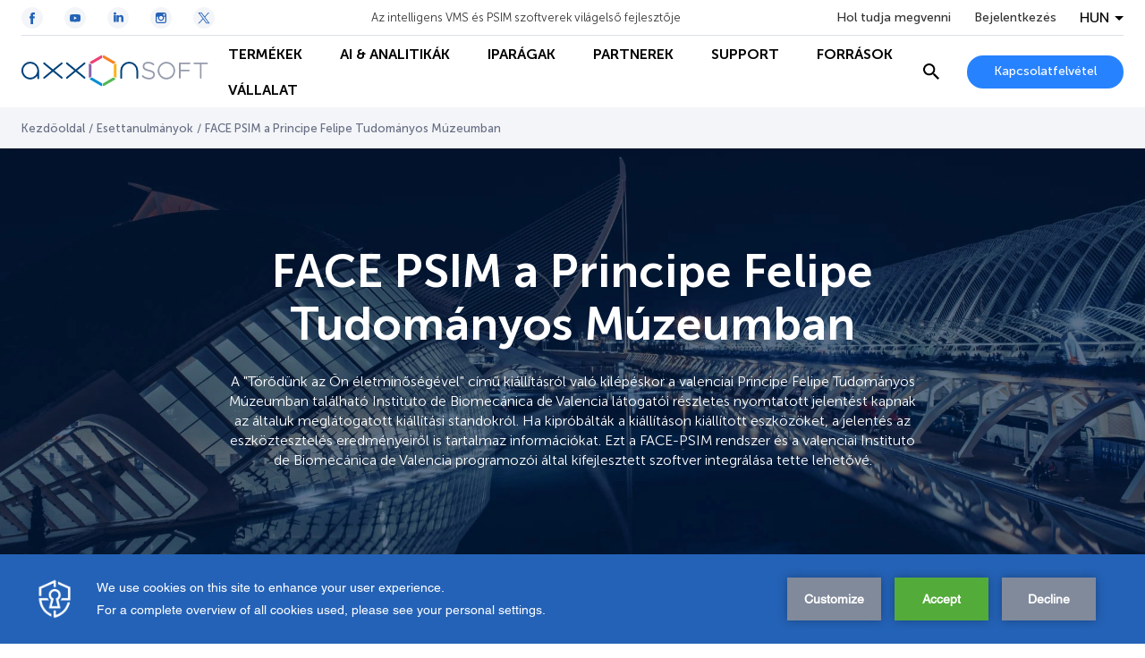

--- FILE ---
content_type: text/html; charset=UTF-8
request_url: https://hu.axxonsoft.com/case-studies/face-psim-at-the-principe-felipe-science-museum
body_size: 37478
content:
<!DOCTYPE html>
<html lang="hu">
<head>
    <script>
    (function (t, e) {
        var o, n, p, r;
        e.__SV || (window.posthog = e, e._i = [], e.init = function (i, s, a) {
            function g(t, e) {
                var o = e.split(".");
                2 == o.length && (t = t[o[0]], e = o[1]), t[e] = function () {
                    t.push([e].concat(Array.prototype.slice.call(arguments, 0)))
                }
            }

            (p = t.createElement("script")).type = "text/javascript", p.crossOrigin = "anonymous", p.async = !0, p.src = s.api_host.replace(".i.posthog.com", "-assets.i.posthog.com") + "/static/array.js", (r = t.getElementsByTagName("script")[0]).parentNode.insertBefore(p, r);
            var u = e;
            for (void 0 !== a ? u = e[a] = [] : a = "posthog", u.people = u.people || [], u.toString = function (t) {
                var e = "posthog";
                return "posthog" !== a && (e += "." + a), t || (e += " (stub)"), e
            }, u.people.toString = function () {
                return u.toString(1) + ".people (stub)"
            }, o = "init capture register register_once ... (обрезано)...".split(" "), n = 0; n < o.length; n++) g(u, o[n]);
            e._i.push([i, s, a])
        }, e.__SV = 1)
    })(document, window.posthog || []);

    posthog.init('phc_LSdNHKBxJMHUXiMMhqiO1XWMaW5lMLuBEeVCxUznM7U', {
        api_host: 'https://eu.i.posthog.com',
        person_profiles: 'identified_only',
    });
</script>
    <meta charset="UTF-8">
    <meta name="viewport" content="width=device-width, initial-scale=1.0">
    <meta http-equiv="X-UA-Compatible" content="ie=edge">

    <link rel="shortcut icon" href="https://cdn.axxonsoft.com/favicon.ico" type="image/x-icon">

    
    <meta name="csrf-token" content="CYSup2YasQMnfw361fbA9Nvq0km2GKHQBvEX58Bf">

    <!-- SEO -->
<title>FACE PSIM a Principe Felipe Tudományos Múzeumban</title>

    <link rel="alternate" hreflang="zh" href="https://cn.axxonsoft.com/case-studies/face-psim-at-the-principe-felipe-science-museum" />
    <link rel="alternate" hreflang="cs" href="https://cz.axxonsoft.com/case-studies/face-psim-at-the-principe-felipe-science-museum" />
    <link rel="alternate" hreflang="de" href="https://de.axxonsoft.com/case-studies/face-psim-at-the-principe-felipe-science-museum" />
    <link rel="alternate" hreflang="x-default" href="https://www.axxonsoft.com/case-studies/face-psim-at-the-principe-felipe-science-museum" />
    <link rel="alternate" hreflang="es" href="https://es.axxonsoft.com/case-studies/face-psim-at-the-principe-felipe-science-museum" />
    <link rel="alternate" hreflang="hu" href="https://hu.axxonsoft.com/case-studies/face-psim-at-the-principe-felipe-science-museum" />
    <link rel="alternate" hreflang="pl" href="https://pl.axxonsoft.com/case-studies/face-psim-at-the-principe-felipe-science-museum" />
    <link rel="alternate" hreflang="tr" href="https://tr.axxonsoft.com/case-studies/face-psim-at-the-principe-felipe-science-museum" />
    <link rel="alternate" hreflang="uk" href="https://ua.axxonsoft.com/case-studies/face-psim-at-the-principe-felipe-science-museum" />

<meta name="keywords" content="physical security information management, psim, video management software, vms, video analytic, video surveillance, psim software, ip video surveillance, security technology, security management platform, video management system, axxon, axxonsoft, axxon one, axxon psim" />
<meta name="description" content="AxxonSoft PSIM integrated the software, developed by the programmers from the Instituto de Biomecánica de Valencia to personolize museum visitors' experience." />


    <style>@import url(https://fonts.googleapis.com/css2?family=Open+Sans:ital,wght@0,400;0,700;1,400;1,700&amp;display=swap);
/*! normalize.css v8.0.1 | MIT License | github.com/necolas/normalize.css */html{-webkit-text-size-adjust:100%;line-height:1.15}body{margin:0}main{display:block}h1{font-size:2em;margin:.67em 0}hr{box-sizing:content-box;height:0;overflow:visible}pre{font-family:monospace,monospace;font-size:1em}a{background-color:transparent}abbr[title]{border-bottom:none;text-decoration:underline;-webkit-text-decoration:underline dotted;text-decoration:underline dotted}b,strong{font-weight:bolder}code,kbd,samp{font-family:monospace,monospace;font-size:1em}small{font-size:80%}sub,sup{font-size:75%;line-height:0;position:relative;vertical-align:baseline}sub{bottom:-.25em}sup{top:-.5em}img{border-style:none}button,input,optgroup,select,textarea{font-family:inherit;font-size:100%;line-height:1.15;margin:0}button,input{overflow:visible}button,select{text-transform:none}[type=button],[type=reset],[type=submit],button{-webkit-appearance:button}[type=button]::-moz-focus-inner,[type=reset]::-moz-focus-inner,[type=submit]::-moz-focus-inner,button::-moz-focus-inner{border-style:none;padding:0}[type=button]:-moz-focusring,[type=reset]:-moz-focusring,[type=submit]:-moz-focusring,button:-moz-focusring{outline:1px dotted ButtonText}fieldset{padding:.35em .75em .625em}legend{box-sizing:border-box;color:inherit;display:table;max-width:100%;padding:0;white-space:normal}progress{vertical-align:baseline}textarea{overflow:auto}[type=checkbox],[type=radio]{box-sizing:border-box;padding:0}[type=number]::-webkit-inner-spin-button,[type=number]::-webkit-outer-spin-button{height:auto}[type=search]{-webkit-appearance:textfield;outline-offset:-2px}[type=search]::-webkit-search-decoration{-webkit-appearance:none}::-webkit-file-upload-button{-webkit-appearance:button;font:inherit}details{display:block}summary{display:list-item}[hidden],template{display:none}@font-face{font-display:swap;font-family:Museo Sans Cyrl;font-style:normal;font-weight:100;src:url(https://cdn.axxonsoft.com/fonts/MuseoSansCyrl_100.ttf)}@font-face{font-display:swap;font-family:Museo Sans Cyrl;font-style:normal;font-weight:300;src:url(https://cdn.axxonsoft.com/fonts/MuseoSansCyrl_300.ttf)}@font-face{font-display:swap;font-family:Museo Sans Cyrl;font-style:normal;font-weight:500;src:url(https://cdn.axxonsoft.com/fonts/MuseoSansCyrl_500.ttf)}@font-face{font-display:swap;font-family:Museo Sans Cyrl;font-style:normal;font-weight:700;src:url(https://cdn.axxonsoft.com/fonts/MuseoSansCyrl_700.ttf)}@font-face{font-display:swap;font-family:Museo Sans Cyrl;font-style:normal;font-weight:900;src:url(https://cdn.axxonsoft.com/fonts/MuseoSansCyrl_900.ttf)}:root{--column-offset:120px}.striped-table tr.table-group-title:hover{background-color:unset}.striped-table tr.odd:hover,.striped-table tr:hover{background-color:#d9e1eb}.striped-table tr{background-color:#fff}.striped-table tr.odd{background-color:#f3f5f8}.striped-table td{border:none}.striped-table tr td:first-child{padding-left:16px}.striped-table tr td:last-child{padding-right:16px}*{box-sizing:border-box}html{font-size:16PX}body{color:#333;font-family:Museo Sans Cyrl,Open Sans,sans-serif;font-weight:300}img{max-width:100%}img,svg{display:block}h1,h2,h3,h4,h5,h6{font-size:16px;font-weight:unset;margin:0}ol,ul{list-style:none;margin:0;padding:0}p{line-height:22px;margin-bottom:12px;margin-top:0}p:last-child{margin-bottom:0}a{color:#2782ff;cursor:pointer;font-weight:500;text-decoration:none;word-break:break-word}a:hover{text-decoration:underline}b,strong{font-weight:700}iframe{max-width:100%}.hidden{display:none!important}noindex{height:100%}.no-border{border:none!important}.overflow-auto{overflow:auto}.grecaptcha-badge{visibility:hidden}.mt-5{margin-top:5px}.mt-10{margin-top:10px}.mt-15{margin-top:15px}.mt-20{margin-top:20px}.mt-25{margin-top:25px}.mt-30{margin-top:30px}.mt-35{margin-top:35px}.mt-40{margin-top:40px}.mb-5{margin-bottom:5px}.mb-10{margin-bottom:10px}.mb-15{margin-bottom:15px}.mb-20{margin-bottom:20px}.mb-25{margin-bottom:25px}.mb-30{margin-bottom:30px}.mb-35{margin-bottom:35px}.mb-40{margin-bottom:40px}.ml-5{margin-left:5px}.ml-10{margin-left:10px}.ml-15{margin-left:15px}.ml-20{margin-left:20px}.ml-25{margin-left:25px}.ml-30{margin-left:30px}.ml-35{margin-left:35px}.ml-40{margin-left:40px}.mr-5{margin-right:5px}.mr-10{margin-right:10px}.mr-15{margin-right:15px}.mr-20{margin-right:20px}.mr-25{margin-right:25px}.mr-30{margin-right:30px}.mr-35{margin-right:35px}.mr-40{margin-right:40px}.mx-5{margin-left:5px;margin-right:5px}.mx-10{margin-left:10px;margin-right:10px}.mx-15{margin-left:15px;margin-right:15px}.mx-20{margin-left:20px;margin-right:20px}.mx-25{margin-left:25px;margin-right:25px}.mx-30{margin-left:30px;margin-right:30px}.mx-35{margin-left:35px;margin-right:35px}.mx-40{margin-left:40px;margin-right:40px}.my-5{margin-bottom:5px;margin-top:5px}.my-10{margin-bottom:10px;margin-top:10px}.my-15{margin-bottom:15px;margin-top:15px}.my-20{margin-bottom:20px;margin-top:20px}.my-25{margin-bottom:25px;margin-top:25px}.my-30{margin-bottom:30px;margin-top:30px}.my-35{margin-bottom:35px;margin-top:35px}.my-40{margin-bottom:40px;margin-top:40px}.pt-5{padding-top:5px}.pt-10{padding-top:10px}.pt-15{padding-top:15px}.pt-20{padding-top:20px}.pt-25{padding-top:25px}.pt-30{padding-top:30px}.pt-35{padding-top:35px}.pt-40{padding-top:40px}.pb-5{padding-bottom:5px}.pb-10{padding-bottom:10px}.pb-15{padding-bottom:15px}.pb-20{padding-bottom:20px}.pb-25{padding-bottom:25px}.pb-30{padding-bottom:30px}.pb-35{padding-bottom:35px}.pb-40{padding-bottom:40px}.pl-5{padding-left:5px}.pl-10{padding-left:10px}.pl-15{padding-left:15px}.pl-20{padding-left:20px}.pl-25{padding-left:25px}.pl-30{padding-left:30px}.pl-35{padding-left:35px}.pl-40{padding-left:40px}.pr-5{padding-right:5px}.pr-10{padding-right:10px}.pr-15{padding-right:15px}.pr-20{padding-right:20px}.pr-25{padding-right:25px}.pr-30{padding-right:30px}.pr-35{padding-right:35px}.pr-40{padding-right:40px}.px-5{padding-left:5px;padding-right:5px}.px-10{padding-left:10px;padding-right:10px}.px-15{padding-left:15px;padding-right:15px}.px-20{padding-left:20px;padding-right:20px}.px-25{padding-left:25px;padding-right:25px}.px-30{padding-left:30px;padding-right:30px}.px-35{padding-left:35px;padding-right:35px}.px-40{padding-left:40px;padding-right:40px}.py-5{padding-bottom:5px;padding-top:5px}.py-10{padding-bottom:10px;padding-top:10px}.py-15{padding-bottom:15px;padding-top:15px}.py-20{padding-bottom:20px;padding-top:20px}.py-25{padding-bottom:25px;padding-top:25px}.py-30{padding-bottom:30px;padding-top:30px}.py-35{padding-bottom:35px;padding-top:35px}.py-40{padding-bottom:40px;padding-top:40px}.inline{display:inline!important}.m0{margin:0!important}.mw-50{max-width:50%!important}.mw-55{max-width:55%!important}.mw-60{max-width:60%!important}.mw-65{max-width:65%!important}.mw-70{max-width:70%!important}.mw-75{max-width:75%!important}.mw-80{max-width:80%!important}.mw-85{max-width:85%!important}.mw-90{max-width:90%!important}.mw-95{max-width:95%!important}.mw-100{max-width:100%!important}.dante-embed-tooltips{z-index:10!important}.swiper-button-next,.swiper-button-prev{-webkit-touch-callout:none;background:#fff;border:1px solid #b5c2d1;border-radius:50%;height:52px;opacity:1;outline:none;pointer-events:unset;transition:all .2s ease-out;-webkit-user-select:none;-moz-user-select:none;user-select:none;width:52px;z-index:1}.swiper-button-next:hover,.swiper-button-prev:hover{border-color:#2462b7}.swiper-button-next:hover .swiper-button-arrow,.swiper-button-prev:hover .swiper-button-arrow{stroke:#2462b7}.swiper-button-next:active,.swiper-button-prev:active{border-color:rgba(39,130,252,.5)}.swiper-button-next:active .swiper-button-arrow,.swiper-button-prev:active .swiper-button-arrow{stroke:#2782ff}@media (min-width:0px) and (max-width:640px){.swiper-button-next,.swiper-button-prev{height:40px;width:40px}}.swiper-button-next:after,.swiper-button-prev:after{content:&quot;&quot;}.swiper-button-next svg,.swiper-button-prev svg{transition:all .2s ease-out}.swiper-button-next .swiper-button-arrow,.swiper-button-prev .swiper-button-arrow{stroke:#2782ff;transition:all .2s ease-out}.swiper-button-next.swiper-button-disabled,.swiper-button-next.swiper-button-disabled:active,.swiper-button-next.swiper-button-disabled:focus,.swiper-button-next.swiper-button-disabled:hover,.swiper-button-prev.swiper-button-disabled,.swiper-button-prev.swiper-button-disabled:active,.swiper-button-prev.swiper-button-disabled:focus,.swiper-button-prev.swiper-button-disabled:hover{background:rgba(181,194,209,.5);border-color:#b5c2d1;cursor:default;opacity:1;pointer-events:unset}.swiper-button-next.swiper-button-disabled .swiper-button-arrow,.swiper-button-next.swiper-button-disabled svg path,.swiper-button-next.swiper-button-disabled:active .swiper-button-arrow,.swiper-button-next.swiper-button-disabled:active svg path,.swiper-button-next.swiper-button-disabled:focus .swiper-button-arrow,.swiper-button-next.swiper-button-disabled:focus svg path,.swiper-button-next.swiper-button-disabled:hover .swiper-button-arrow,.swiper-button-next.swiper-button-disabled:hover svg path,.swiper-button-prev.swiper-button-disabled .swiper-button-arrow,.swiper-button-prev.swiper-button-disabled svg path,.swiper-button-prev.swiper-button-disabled:active .swiper-button-arrow,.swiper-button-prev.swiper-button-disabled:active svg path,.swiper-button-prev.swiper-button-disabled:focus .swiper-button-arrow,.swiper-button-prev.swiper-button-disabled:focus svg path,.swiper-button-prev.swiper-button-disabled:hover .swiper-button-arrow,.swiper-button-prev.swiper-button-disabled:hover svg path{stroke:#fff}.swiper-button-prev{left:-25px}@media (min-width:0px) and (max-width:640px){.swiper-button-prev{left:-20px}}.swiper-button-next{right:-25px}@media (min-width:0px) and (max-width:640px){.swiper-button-next{right:-20px}}.navigation-main{align-items:center;display:flex;height:100%;margin:0 24px;position:relative;width:100%}@media (min-width:0px) and (max-width:992px){.navigation-main{margin:0;overflow:unset;width:24px}}@media (min-width:993px){.navigation-main{margin:0}}.navigation-main__burger{-webkit-touch-callout:none;align-items:center;cursor:pointer;display:none;height:24px;justify-content:center;-webkit-user-select:none;-moz-user-select:none;user-select:none;width:24px}@media (min-width:0px) and (max-width:992px){.navigation-main__burger{display:flex}}.navigation-main__burger span{background-color:#000;display:block;height:2px;position:relative;width:24px}.navigation-main__burger span:after,.navigation-main__burger span:before{background-color:#000;content:&quot;&quot;;display:block;height:100%;position:absolute;transition:all .2s ease-out;width:100%}.navigation-main__burger span:before{top:-7px}.navigation-main__burger span:after{bottom:-7px}.navigation-main__first-level{background-color:#fff;height:100%;transition:all .2s ease-out}@media (min-width:0px) and (max-width:992px){.navigation-main__first-level{border-top:1px solid rgba(181,194,209,.5);display:flex;flex-direction:column;height:calc(100vh - 60px);left:-360px;max-width:360px;position:fixed;top:60px;width:100vw}}.navigation-main__first-level-items{background-color:#fff;display:flex;height:100%;left:0;position:absolute;transition:all .2s ease-out;z-index:11}@media (min-width:0px) and (max-width:992px){.navigation-main__first-level-items{display:block;height:auto;padding:10px 20px;position:static;width:100%}}@media (min-width:993px){.navigation-main__first-level-items{flex-wrap:wrap;margin:0;position:static}}.navigation-main__first-level-items&gt;.navigation-main__item{align-items:center;display:flex}@media (min-width:0px) and (max-width:992px){.navigation-main__first-level-items&gt;.navigation-main__item{height:48px}}.navigation-main__first-level-items&gt;.navigation-main__item&gt;a{align-items:center;color:#000;cursor:pointer;display:flex;font-weight:700;height:100%;padding:0 20px;position:relative;text-decoration:none;text-transform:uppercase;white-space:nowrap}@media (min-width:993px) and (max-width:1440px){.navigation-main__first-level-items&gt;.navigation-main__item&gt;a{font-size:16px;line-height:19px;padding:0 21px}}@media (min-width:0px) and (max-width:992px){.navigation-main__first-level-items&gt;.navigation-main__item&gt;a{justify-content:space-between;padding:0;width:100%}}.navigation-main__first-level-items&gt;.navigation-main__item&gt;a:hover{color:#2782ff}.navigation-main__first-level-items&gt;.navigation-main__item&gt;a:hover:before{background-color:#2782ff;bottom:0;content:&quot;&quot;;display:block;height:2px;left:0;position:absolute;width:100%}@media (min-width:0px) and (max-width:992px){.navigation-main__first-level-items&gt;.navigation-main__item&gt;a:hover:before{content:none}}@media (min-width:993px){.navigation-main__first-level-items&gt;.navigation-main__item&gt;a:hover:before{content:none}.navigation-main__first-level-items&gt;.navigation-main__item+.navigation-main__first-level-items&gt;.navigation-main__item&gt;a{padding-left:21px}}@media (min-width:0px) and (max-width:992px){.navigation-main__first-level-items&gt;.navigation-main__item--with-children&gt;a:after{background-image:url(&quot;[data-uri]&quot;);background-position:50%;background-repeat:no-repeat;background-size:cover;content:&quot;&quot;;display:block;height:7px;width:4px}}.navigation-main__mobile-additional{background-color:#fff;display:none;z-index:2}@media (min-width:0px) and (max-width:992px){.navigation-main__mobile-additional{border-top:1px solid #b5c2d1;display:flex;flex-direction:column;justify-content:space-between;padding:16px 20px}}@media (min-width:0px) and (max-width:992px) and (orientation:landscape){.navigation-main__mobile-additional{padding-bottom:70px}}.navigation-main__mobile-additional-bottom{align-items:center;display:flex;justify-content:space-between;margin-top:20px}@media (orientation:landscape){.navigation-main__mobile-additional-bottom{margin-top:10px}}.navigation-main__mobile-additional-buttons{grid-gap:20px;display:flex;flex-direction:row;flex-wrap:wrap;gap:20px;max-width:50%}@media (min-width:0px) and (max-width:992px){.navigation-main__mobile-additional-buttons .button--contact{font-size:12px;font-weight:700;line-height:14px;min-height:26px;padding:5px 9px}}.navigation-main__where-to-by{color:#333;display:inline-block;margin-bottom:20px;text-decoration:none;transition:all .3s ease-out}@media (orientation:landscape){.navigation-main__where-to-by{margin-bottom:10px}}.navigation-main__where-to-by:hover{color:#2782ff;text-decoration:none}.navigation-main__columns{background-color:#fff;border-bottom:1px solid #b5c2d1;border-top:1px solid #d9e1eb;display:none;left:0;position:fixed;top:120px;top:var(--column-offset);transition:all .2s ease-out;width:100vw;z-index:2}@media (min-width:0px) and (max-width:992px){.navigation-main__columns{border-right:1px solid #b5c2d1;border-top:none;display:block;left:-360px;max-width:360px;position:absolute;top:0;width:100vw}}.navigation-main__columns--fixed{top:80px;top:120px;top:var(--column-offset)}.navigation-main__columns-back{display:none}@media (min-width:0px) and (max-width:992px){.navigation-main__columns-back{align-items:center;border-bottom:1px solid #b5c2d1;color:#000;cursor:pointer;display:flex;font-weight:700;padding:14px 20px}.navigation-main__columns-back:before{background-image:url(&quot;[data-uri]&quot;);background-position:50%;background-repeat:no-repeat;background-size:cover;content:&quot;&quot;;display:block;height:12px;margin-right:20px;width:6px}}.navigation-main__columns-link{align-items:center;display:flex;font-weight:700;line-height:19px;text-decoration:none;text-transform:uppercase;transition:all .2s ease-out}.navigation-main__columns-link:hover{color:#2782ff;text-decoration:none}.navigation-main__columns-link-icon{background-position:50%;background-repeat:no-repeat;background-size:cover;display:inline-block;height:24px;margin-right:8px;width:24px}.navigation-main__columns-head,.navigation-main__columns-items{grid-column-gap:24px;background-color:#fff;display:grid;grid-template-columns:repeat(4,calc(25% - 18px));margin:0 auto;max-width:1440px;position:relative;width:100%;z-index:100}@media (min-width:0px) and (max-width:992px){.navigation-main__columns-head,.navigation-main__columns-items{display:flex;flex-direction:column;overflow-y:scroll;padding:20px}}.navigation-main__columns-head{border-bottom:1px solid #d9e1eb;padding:20px 48px}.navigation-main__columns-items{padding:20px 48px 28px}@media (min-width:0px) and (max-width:992px){.navigation-main__columns-items{height:calc(100vh - 172px);padding:20px 48px 68px}}.navigation-main__second-level&gt;.navigation-main__item{margin-bottom:24px}.navigation-main__second-level&gt;.navigation-main__item&gt;.arrow-wrapper&gt;a{display:inline-flex;font-weight:700;text-decoration:none}.navigation-main__second-level&gt;.navigation-main__item&gt;.arrow-wrapper&gt;a:after{content:&quot;&quot;;display:block;height:8px;margin-top:5px}.navigation-main__second-level&gt;.navigation-main__item&gt;.arrow-wrapper&gt;.navigation-main__static-url{padding-left:34px;position:relative}.navigation-main__second-level&gt;.navigation-main__item&gt;.arrow-wrapper&gt;.navigation-main__static-url:after{background-image:url(&quot;data:image/svg+xml;charset=utf-8,%3Csvg xmlns=&#039;http://www.w3.org/2000/svg&#039; width=&#039;24&#039; height=&#039;24&#039;%3E%3Cpath fill=&#039;none&#039; d=&#039;M0 0h24v24H0z&#039;/%3E%3Cpath fill=&#039;none&#039; stroke=&#039;%232782FF&#039; d=&#039;M9.3 14.708 18.705 5.3&#039;/%3E%3Cpath d=&#039;M18.996 14.618v4.39h-14v-14h4.389M12 5h7v7&#039; fill=&#039;none&#039; stroke=&#039;%232782FF&#039; stroke-miterlimit=&#039;10&#039;/%3E%3C/svg%3E&quot;);background-position:50%;background-repeat:no-repeat;height:24px;left:0;margin:0;position:absolute;top:50%;transform:translateY(-50%);width:24px}.navigation-main__second-level&gt;.navigation-main__item&gt;.arrow-wrapper&gt;.navigation-main__static-url:hover:after{height:24px;width:24px}.navigation-main__third-level{margin-top:16px}.navigation-main__third-level&gt;.navigation-main__item{margin-bottom:12px}.navigation-main__third-level&gt;.navigation-main__item&gt;a{color:#333;font-weight:300;text-decoration:none;transition:all .2s ease-out}.navigation-main__third-level&gt;.navigation-main__item&gt;a:hover{color:#2782ff;text-decoration:none}.navigation-main-menu-overlay{background-color:#000;bottom:0;left:0;opacity:20%;position:fixed;right:0;top:0;z-index:10}.navigation-main__blank-title{display:none}@media (min-width:993px){.navigation-main__blank-title{display:block;height:24px}}.navigation-main--show .navigation-main__burger span{background-color:transparent}.navigation-main--show .navigation-main__burger span:after,.navigation-main--show .navigation-main__burger span:before{top:0}.navigation-main--show .navigation-main__burger span:before{transform:rotate(45deg)}.navigation-main--show .navigation-main__burger span:after{transform:rotate(-45deg)}.navigation-main--show .navigation-main__first-level{left:0}.navigation-main__first-level-items&gt;.navigation-main__item--selected .navigation-main__columns{display:block;left:0}.navigation-main__first-level-items&gt;.navigation-main__item--selected&gt;a{color:#2782ff}.arrow-wrapper{align-items:center;display:flex}.arrow-wrapper a{text-decoration:none}.arrow-wrapper .arrow{cursor:pointer;height:24px;position:relative;width:24px}.arrow-wrapper svg{left:-8px;position:absolute;transition:left .3s .05s}.arrow-wrapper .line{stroke-dasharray:16px;stroke-dashoffset:16px;stroke-width:2px;transition:all .3s ease-out 0s}.arrow-wrapper:hover .line{stroke-dasharray:16px;stroke-dashoffset:0}.arrow-wrapper:hover svg{left:3px}.container{background-position:50%;background-repeat:no-repeat;background-size:cover;margin-left:auto;margin-right:auto;max-width:1392px;padding:0 24px;width:100%}@media (min-width:0px) and (max-width:992px){.container{padding:0 20px}}@media (min-width:641px) and (max-width:992px){.container{max-width:708px;padding:0 24px}}@media (min-width:993px) and (max-width:1440px){.container{max-width:unset;padding:0 48px}}.container--extra-small{max-width:480px;padding:0 24px}.container--small{max-width:818px;padding:0 24px}.container--medium{max-width:1050px;padding:0 24px}.container--full-width{max-width:none}.container .container{max-width:1344px;padding-left:0;padding-right:0}@media (min-width:641px) and (max-width:992px){.container .container{max-width:660px}}.container .container--extra-small{max-width:480px}.container .container--small{max-width:770px}.container .container--medium{max-width:1002px}.button{align-items:center;background-color:#2782ff;border:none;border-radius:100px;color:#fff;cursor:pointer;display:flex;font-size:14px;font-weight:500;justify-content:center;min-height:37px;padding:10px 30px;text-decoration:none;transition:all .2s ease-out;white-space:nowrap;width:-moz-fit-content;width:fit-content}.button:hover{background-color:#2462b7;text-decoration:none}.button--center{margin-left:auto;margin-right:auto}.button--line-break{line-height:20px;white-space:normal}.button--loading{padding-left:45px;padding-right:45px;position:relative}.button--loading:after{background-image:url(&quot;[data-uri]&quot;);content:&quot;&quot;;display:block;height:20px;position:absolute;right:15px;top:calc(50% - 10px);width:20px}.button--transparent{background-color:transparent;border:1px solid #b5c2d1;color:#2782ff}.button--transparent:hover{background-color:transparent;border-color:#2462b7;color:#2462b7}.button--transparent-arrow{background-color:transparent;border:1px solid #b5c2d1;color:#2782ff;padding:0 36px;position:relative}.button--transparent-arrow:hover{background-color:transparent;border-color:#2462b7;color:#2462b7}.button--transparent-arrow:after{background-image:url(&quot;[data-uri]&quot;);background-position:50%;background-repeat:no-repeat;background-size:cover;content:&quot;&quot;;display:block;height:10px;position:absolute;right:12px;width:6px}.button--transparent-arrow-left{background-color:transparent;border:1px solid #b5c2d1;color:#2782ff;padding:0 36px;position:relative}.button--transparent-arrow-left:hover{background-color:transparent;border-color:#2462b7;color:#2462b7}.button--transparent-arrow-left:after{background-image:url(&quot;[data-uri]&quot;);background-position:50%;background-repeat:no-repeat;background-size:cover;content:&quot;&quot;;display:block;height:10px;left:13px;position:absolute;transform:rotate(180deg);width:6px}.button--danger{background-color:#dc506e;color:#fff}.button--danger:hover{background-color:#f05778}.button--disabled{cursor:auto}.button--disabled,.button--disabled:hover{background-color:#b5c2d1}.button--arrow{padding:0 36px;position:relative;white-space:normal}.button--arrow:after{background-image:url(&quot;[data-uri]&quot;);background-position:50%;background-repeat:no-repeat;background-size:cover;content:&quot;&quot;;display:block;height:10px;position:absolute;right:12px;width:6px}.button--arrow-left{padding:0 36px;position:relative;white-space:normal}.button--arrow-left:after{background-image:url(&quot;[data-uri]&quot;);background-position:50%;background-repeat:no-repeat;background-size:cover;content:&quot;&quot;;display:block;height:10px;left:13px;position:absolute;transform:rotate(180deg);width:6px}.button--back{background-color:transparent;border:1px solid #b5c2d1;color:#2782ff;padding:0 20px 0 36px;position:relative;white-space:normal}.button--back:before{background-image:url(&quot;[data-uri]&quot;);background-position:50%;background-repeat:no-repeat;background-size:cover;content:&quot;&quot;;display:block;height:10px;left:12px;position:absolute;transform:rotate(180deg);width:6px}.button--back:hover{background-color:transparent;border:1px solid #2782ff}.button--anchor{background-color:#fff;border:1px solid #b5c2d1;color:#2782ff;padding-right:10px}.button--anchor:after{background-image:url(&quot;[data-uri]&quot;);background-position:50%;background-repeat:no-repeat;background-size:100%;content:&quot;&quot;;display:block;height:20px;margin-left:12px;transition:all .2s ease-out;width:20px}.button--anchor:hover{background-color:#fff}.button--anchor:hover:after{transform:rotate(90deg)}.button--download{background-color:unset;border-right:none;color:#2462b7;font-size:16px;min-height:unset;padding:0}.button--download:before{background-image:url(&quot;[data-uri]&quot;);background-position:50%;background-repeat:no-repeat;background-size:100%;content:&quot;&quot;;display:block;height:20px;margin-right:12px;transition:all .2s ease-out;width:20px}.button--download:hover{background-color:unset;border-right:none;color:#2782ff;padding:0}.button--scroll-to{border-radius:50%;height:50px;min-width:0;min-width:auto;padding:0;width:50px}.button--scroll-to,.button--scroll-to:focus,.button--scroll-to:hover{background:#fff url(&quot;[data-uri]&quot;) no-repeat 50%}.button--icon{background:transparent;border:1px solid #b5c2d1;color:#2782ff}.button--icon:focus,.button--icon:hover{background:transparent;border:1px solid #2782ff}.button--light{background-color:#fff;border:1px solid #b5c2d1;color:#2782ff}.button--light:hover{background-color:#fff;border-color:#2462b7;color:#2462b7}.socials{display:flex}.socials__item{align-items:center;border-radius:50%;display:flex;height:48px;justify-content:center;margin-right:24px;text-decoration:none;width:48px}.socials__item svg{height:100%;width:100%}.socials__item-circle,.socials__item-path{transition:all .2s ease-out}.socials__item-circle{fill:#fff}.socials__item-path,.socials__item:hover .socials__item-circle{fill:#2462b7}.socials__item:hover .socials__item-path{fill:#fff}.socials__item:last-child{margin-right:0}.socials--light .socials__item-circle{fill:#f3f5f8}.socials--small .socials__item{height:24px;width:24px}.header{background-color:#fff;left:0;position:fixed;top:0;transition:all .2s ease-out;width:100%;z-index:11}@media (min-width:0px) and (max-width:992px){.header{border-bottom:1px solid #b5c2d1}}.header__container{margin:0 auto;max-width:1440px;padding:0 24px;width:100%}@media (min-width:0px) and (max-width:640px){.header__container{padding:0 16px}}.header__top{align-items:center;border-bottom:1px solid rgba(181,194,209,.5);display:flex;height:100px;justify-content:space-between;max-height:40px;transition:max-height .2s ease-out}@media (min-width:0px) and (max-width:992px){.header__top{display:none}}.header__top-controls{grid-column-gap:26px;align-items:center;display:grid;grid-template-columns:repeat(3,auto)}.header__slogan{font-size:13px}.header__where-to-by{color:#333;display:inline-block;font-size:14px;font-weight:500;text-decoration:none;transition:all .3s ease-out}.header__where-to-by:hover{color:#2782ff;text-decoration:none}.header__main{align-items:center;display:flex;height:80px;justify-content:space-between}@media (min-width:0px) and (max-width:992px){.header__main{height:60px}}.header__main-controls{grid-column-gap:24px;align-items:center;display:grid;grid-template-columns:auto auto}@media (min-width:0px) and (max-width:992px){.header__main-controls{display:block}}@media (min-width:993px) and (max-width:1100px){.header__main-controls{grid-column-gap:10px}}@media (min-width:0px) and (max-width:992px){.header__main-controls .search-header{display:none}.header__main-controls-button{font-size:12px;height:26px;min-height:unset;padding:8px 10px}}@media (min-width:993px) and (max-width:1100px){.header__main-controls-button{min-width:auto}}@media (min-width:0px) and (max-width:992px){.header__logo{display:none}}@media (min-width:993px){.header__logo{flex-shrink:0;width:210px}}@media (min-width:1440px){.header__logo{width:240px}}.header__logo svg{height:52px;width:240px}@media (min-width:993px){.header__logo svg{height:46px;width:210px}}.header__logo--mobile{display:none}@media (min-width:0px) and (max-width:992px){.header__logo--mobile{display:block}}.header__logo--mobile svg{width:150px}.header--scrolled:after{background-color:#d9e1eb;bottom:-1px;content:&quot;&quot;;display:block;height:1px;left:0;position:absolute;width:100%}.header--minify{top:-1px}.header--minify .header__top{max-height:0;overflow:hidden}.auth-block,.auth-block__avatar{align-items:center;display:flex}.auth-block__avatar{background-color:#f0b43c;background-position:50%;background-repeat:no-repeat;background-size:cover;border-radius:50%;color:#fff;font-weight:500;height:32px;justify-content:center;margin-right:8px;text-transform:uppercase;width:32px}@media (min-width:0px) and (max-width:992px){.auth-block__avatar{display:none}}.auth-block__link{align-items:center;display:flex;text-decoration:none}@media (min-width:0px) and (max-width:992px){.auth-block__link{border:1px solid #b5c2d1;border-radius:100px;color:#2782ff;padding:5px 7px}.auth-block__link:focus,.auth-block__link:hover{border-color:#2462b7;color:#2462b7;text-decoration:none}}.auth-block__link:hover{text-decoration:none}.auth-block__label,.auth-block__login{color:#2782ff;font-size:14px;font-weight:500;text-decoration:none;transition:all .2s ease-out}.auth-block__label:hover,.auth-block__login:hover{color:#2462b7;text-decoration:none}.auth-block__login{color:#333}@media (min-width:0px) and (max-width:992px){.auth-block__login{background-color:#fff;border:1px solid #2782ff;color:#2782ff;font-size:12px;font-weight:700;line-height:14px;min-height:26px;padding:5px 13px}.auth-block__login:focus,.auth-block__login:hover{color:#fff}}.lang{z-index:5}.lang,.lang__btn{position:relative}.lang__btn{background:transparent;border:0;cursor:pointer;padding:0 15px 0 0;text-transform:uppercase}@media (min-width:0px) and (max-width:992px){.lang__btn{display:none}}.lang__btn:after{border-color:#000 transparent transparent;border-style:solid;border-width:5px 5px 0;content:&quot;&quot;;height:0;position:absolute;right:0;top:7px;width:0;z-index:2}.lang__list{background-color:#fff;box-shadow:0 7px 14px rgba(0,0,0,.2);margin:0;max-width:130px;min-width:130px;opacity:0;padding:0;position:absolute;right:0;transition:all .2s ease;visibility:hidden;width:100%}@media (min-width:0px) and (max-width:992px){.lang__list{display:none}}.lang__list--mobile{-webkit-appearance:none;-moz-appearance:none;appearance:none;background-color:transparent;border:0;font-family:inherit;font-size:14px;outline:none;width:100%}.lang__list--mobile::-ms-expand{display:none}.lang__list-link{color:#000;display:block;font-size:14px;font-weight:500;padding:8px 10px;text-decoration:none;transition:all .2s ease}.lang__list-link--current,.lang__list-link:focus,.lang__list-link:hover{background-color:#2782ff;color:#fff;text-decoration:none}.lang__select{padding-right:12px;position:relative}.lang__select:after{background-image:url(&quot;data:image/svg+xml;charset=utf-8,%3Csvg xmlns=&#039;http://www.w3.org/2000/svg&#039; width=&#039;12&#039; height=&#039;12.08&#039;%3E%3Cg fill=&#039;none&#039;%3E%3Cpath d=&#039;M0 .079h12v12H0z&#039;/%3E%3Cpath data-name=&#039;arrow-link-12px&#039; d=&#039;M9.57 4.615 6.036 8.15S3.452 5.5 2.499 4.615&#039; stroke=&#039;%23000&#039; stroke-linecap=&#039;round&#039; stroke-linejoin=&#039;round&#039; stroke-width=&#039;1.5&#039;/%3E%3C/g%3E%3C/svg%3E&quot;);content:&quot;&quot;;height:12px;position:absolute;right:0;top:50%;transform:translateY(-50%);width:12px}@media (min-width:993px){.lang__select{display:none}}.lang:hover .lang__list{opacity:1;visibility:visible}.search__input{margin-bottom:24px}.breadcrumbs{background-color:#f3f5f8}.breadcrumbs__container{margin:0 auto;max-width:1440px;padding:14px 24px}.breadcrumbs__item,.breadcrumbs__separate{color:#676e84;font-size:13px;font-weight:500}.breadcrumbs__item{text-decoration:none;transition:all .2s ease-out}.breadcrumbs__item:hover{color:#2782ff}.breadcrumbs__item--last:hover{color:#676e84}.breadcrumbs__separate{display:inline-block;margin:0 4px}.layout-master{padding-top:120px}@media (min-width:0px) and (max-width:992px){.layout-master{padding-top:60px}.layout-master.is--open{overflow:hidden}}.layout-master.cookie-active{--column-offset:182px}.layout-master.cookie-active.layout--scrolled.layout--minify{--column-offset:142px}.layout-master.cookie-detail-active{--column-offset:482px}.layout-master.cookie-detail-active.layout--scrolled.layout--minify{--column-offset:442px}.layout-master.layout--scrolled.layout--minify{--column-offset:80px}.slider-main{background-color:#b5c2d1;height:calc(100vh - 120px);min-height:600px;position:relative}@media (min-width:0px) and (max-width:992px){.slider-main{height:calc(100vh - 60px);max-height:400px;min-height:400px}}.slider-main__tiles{grid-gap:24px;display:flex;flex-direction:column;flex-wrap:wrap;gap:24px;height:100%;justify-content:center;left:0;overflow:hidden;padding:0 20px;position:absolute;top:0;width:100%;z-index:4}@media (min-width:993px){.slider-main__tiles{flex-direction:row;height:auto;justify-content:center;top:24px;width:100%}}.slider-main__tiles .swiper-container{overflow:visible;width:1100px}@media (min-width:640px) and (max-width:1200px){.slider-main__tiles .swiper-container{width:calc(100% - 48px)}}@media (min-width:426px) and (max-width:640px){.slider-main__tiles .swiper-container{width:calc(100% - 96px)}}@media (min-width:0px) and (max-width:425px){.slider-main__tiles .swiper-container{width:calc(100% - 72px)}}.slider-main__tile{grid-column-gap:12px;align-items:center;background-color:#fff;border-radius:45px;display:grid;grid-template-columns:42px auto;height:auto;min-height:85px;padding:12px 24px;width:100%}@media (min-width:993px){.slider-main__tile{margin:0 10px;max-width:350px;width:auto}}.slider-main__tile:hover{text-decoration:none}.slider-main__tile-image{height:42px}.slider-main__tile-content{display:flex;flex-direction:column;font-weight:300;justify-content:space-between;line-height:22px}@media (min-width:0px) and (max-width:425px){.slider-main__tile-title{font-size:16px;font-weight:500}}.slider-main__tile-description{color:#333}@media (min-width:0px) and (max-width:425px){.slider-main__tile-description{font-size:16px;font-weight:500}}.slider-main__slider{height:calc(100% - 80px)}@media (min-width:0px) and (max-width:992px){.slider-main__slider{height:100%}}.slider-main__slide{align-items:center;background-position:50%;background-repeat:no-repeat;background-size:cover;display:flex;justify-content:center;position:relative}.slider-main__slide-overlay{height:100%;position:absolute;width:100%;z-index:2}.slider-main__slide-video{height:100%;left:0;position:absolute;top:0;width:100%;z-index:1}@media (min-width:0px) and (max-width:992px){.slider-main__slide-video{display:none}}.slider-main__slide-video-ratio{height:100%;padding-top:56.25%;position:relative;width:100%}.slider-main__slide-video-frame,.slider-main__slide-video-ratio iframe{height:100%;position:absolute;top:0;width:100%}.slider-main__slide-content{display:grid;justify-content:center;max-width:850px;padding:48px 20px;position:relative;z-index:3}@media (min-width:0px) and (max-width:992px){.slider-main__slide-content{display:none}}.slider-main__slide-content--bottom{align-self:flex-end}@media (min-width:641px) and (max-width:768px){.slider-main__slide-content--bottom{bottom:24px;left:24px;padding:0;position:absolute}}@media (min-width:0px) and (max-width:640px){.slider-main__slide-content--bottom{bottom:24px;left:24px;padding:0;position:absolute}}.slider-main__slide-description,.slider-main__slide-title{color:#fff;text-align:center}.slider-main__slide-description .h1,.slider-main__slide-description .h2,.slider-main__slide-description .h3,.slider-main__slide-description .h4,.slider-main__slide-description h1,.slider-main__slide-description h2,.slider-main__slide-description h3,.slider-main__slide-description h4,.slider-main__slide-title .h1,.slider-main__slide-title .h2,.slider-main__slide-title .h3,.slider-main__slide-title .h4,.slider-main__slide-title h1,.slider-main__slide-title h2,.slider-main__slide-title h3,.slider-main__slide-title h4{color:#fff;display:inline-block;margin:0;white-space:nowrap}.slider-main__slide-title{font-size:51px;font-weight:700}@media (min-width:0px) and (max-width:640px){.slider-main__slide-title{margin-bottom:30px}}@media (min-width:0px) and (max-width:992px){.slider-main__slide-title{font-size:24px}}.slider-main__slide-description{font-size:24px;margin-bottom:50px;margin-top:30px}@media (min-width:641px) and (max-width:992px){.slider-main__slide-description{font-size:16px;margin-bottom:25px;margin-top:20px}}@media (min-width:0px) and (max-width:640px){.slider-main__slide-description{display:none}}.slider-main__slide-button{justify-self:center}.slider-main__pagination{background-color:#2462b7;height:80px;width:100%}@media (min-width:0px) and (max-width:992px){.slider-main__pagination{display:none}}.slider-main__pagination .swiper-container{height:100%;margin:0 auto;max-width:1600px;padding-left:24px;padding-right:24px;width:100%}@media (min-width:993px) and (max-width:1650px){.slider-main__pagination .swiper-container{max-width:1200px}}.slider-main__pagination-item{align-items:center;color:#fff;cursor:pointer;display:flex;height:100%;justify-content:center;padding:0 20px;width:auto}.slider-main__pagination-item.swiper-slide-thumb-active{background-color:#2782ff;color:#fff}.slider-main__pagination-item .h1,.slider-main__pagination-item .h2,.slider-main__pagination-item .h3,.slider-main__pagination-item .h4,.slider-main__pagination-item h1,.slider-main__pagination-item h2,.slider-main__pagination-item h3,.slider-main__pagination-item h4{color:#fff;display:inline-block;font-size:inherit;font-weight:inherit;margin:0;white-space:nowrap}.slider-main__controls{display:none}@media (min-width:993px){.slider-main__controls{display:flex}}.slider-main__controls .swiper-button-next,.slider-main__controls .swiper-button-prev{-webkit-touch-callout:none;background:#fff;border:1px solid #b5c2d1;border-radius:50%;height:50px;opacity:1;outline:none;pointer-events:unset;transition:all .2s ease-out;-webkit-user-select:none;-moz-user-select:none;user-select:none;width:50px;z-index:1}.slider-main__controls .swiper-button-next:hover,.slider-main__controls .swiper-button-prev:hover{border-color:#2462b7}.slider-main__controls .swiper-button-next:hover .swiper-button-arrow,.slider-main__controls .swiper-button-prev:hover .swiper-button-arrow{stroke:#2462b7}.slider-main__controls .swiper-button-next:active,.slider-main__controls .swiper-button-prev:active{border-color:rgba(39,130,252,.5)}.slider-main__controls .swiper-button-next:active .swiper-button-arrow,.slider-main__controls .swiper-button-prev:active .swiper-button-arrow{stroke:#2782ff}@media (min-width:641px) and (max-width:768px){.slider-main__controls .swiper-button-next,.slider-main__controls .swiper-button-prev{height:32px;position:static;width:32px}}@media (min-width:0px) and (max-width:640px){.slider-main__controls .swiper-button-next,.slider-main__controls .swiper-button-prev{height:32px;position:static;width:32px}}.slider-main__controls .swiper-button-next:after,.slider-main__controls .swiper-button-prev:after{content:&quot;&quot;}.slider-main__controls .swiper-button-prev{left:100px}@media (min-width:768px) and (max-width:1200px){.slider-main__controls .swiper-button-prev{left:20px}}@media (min-width:0px) and (max-width:992px){.slider-main__controls .swiper-button-prev{margin-right:24px}}.slider-main__controls .swiper-button-next{right:100px}@media (min-width:768px) and (max-width:1200px){.slider-main__controls .swiper-button-next{right:20px}}.slider-main__controls svg{transition:all .2s ease-out}.slider-main__controls .swiper-button-arrow{stroke:#2782ff;transition:all .2s ease-out}.slider-main__controls .swiper-button-disabled,.slider-main__controls .swiper-button-disabled:active,.slider-main__controls .swiper-button-disabled:focus,.slider-main__controls .swiper-button-disabled:hover{background:rgba(181,194,209,.5);border-color:#b5c2d1;cursor:default}.slider-main__controls .swiper-button-disabled .swiper-button-arrow,.slider-main__controls .swiper-button-disabled svg path,.slider-main__controls .swiper-button-disabled:active .swiper-button-arrow,.slider-main__controls .swiper-button-disabled:active svg path,.slider-main__controls .swiper-button-disabled:focus .swiper-button-arrow,.slider-main__controls .swiper-button-disabled:focus svg path,.slider-main__controls .swiper-button-disabled:hover .swiper-button-arrow,.slider-main__controls .swiper-button-disabled:hover svg path{stroke:#fff}
</style>


<link rel="preload" href="https://cdn.axxonsoft.com/css/media/app.css?id=88a2d482d33660b0813da5d6db655fa6" as="style" onload="this.onload=null; this.rel='stylesheet'">
<noscript><link rel="stylesheet" href="https://cdn.axxonsoft.com/css/media/app.css?id=88a2d482d33660b0813da5d6db655fa6"></noscript>

<link rel="preload" href="https://cdn.axxonsoft.com/css/media/app_desktop.css?id=89f5082b2e8920fe3fca0804b0080bf4" as="style" media="(min-width: 993px)" onload="this.onload=null; this.rel='stylesheet'">
<noscript><link rel="stylesheet" href="https://cdn.axxonsoft.com/css/media/app_desktop.css?id=89f5082b2e8920fe3fca0804b0080bf4" media="(min-width: 993px)"></noscript>

<link rel="preload" href="https://cdn.axxonsoft.com/css/media/app_tablet.css?id=6e9f0b14b176c7d91dce50f325b375f3" as="style" media="(min-width: 641px) and (max-width: 992px)" onload="this.onload=null; this.rel='stylesheet'">
<noscript><link rel="stylesheet" href="https://cdn.axxonsoft.com/css/media/app_tablet.css?id=6e9f0b14b176c7d91dce50f325b375f3" media="(min-width: 641px) and (max-width: 992px)"></noscript>

<link rel="preload" href="https://cdn.axxonsoft.com/css/media/app_mobile.css?id=ee1af742663c24c62a7e4602f7ff3d52" as="style" media="(max-width: 640px)" onload="this.onload=null; this.rel='stylesheet'">
<noscript><link rel="stylesheet" href="https://cdn.axxonsoft.com/css/media/app_mobile.css?id=ee1af742663c24c62a7e4602f7ff3d52" media="(max-width: 640px)"></noscript>
    
    <!-- Google Tag Manager -->
<script>(function(w,d,s,l,i){w[l]=w[l]||[];w[l].push({'gtm.start':
            new Date().getTime(),event:'gtm.js'});var f=d.getElementsByTagName(s)[0],
        j=d.createElement(s),dl=l!='dataLayer'?'&l='+l:'';j.async=true;j.src=
        'https://www.googletagmanager.com/gtm.js?id='+i+dl;f.parentNode.insertBefore(j,f);
    })(window,document,'script','dataLayer','GTM-M8PGZ3F');</script>
<!-- End Google Tag Manager -->

            <script type="application/ld+json">{"@context":"https:\/\/schema.org","@type":"BreadcrumbList","itemListElement":[{"@type":"ListItem","position":1,"name":"Kezdőoldal","url":"https:\/\/hu.axxonsoft.com","item":"https:\/\/hu.axxonsoft.com"},{"@type":"ListItem","position":2,"name":"Esettanulmányok","url":"\/case-studies","item":"\/case-studies"},{"@type":"ListItem","position":3,"name":"FACE PSIM a Principe Felipe Tudományos Múzeumban"}]}</script>

    <script type="application/ld+json">{"@context":"https:\/\/schema.org","@type":"WebPage","name":"FACE PSIM a Principe Felipe Tudományos Múzeumban","url":"https:\/\/hu.axxonsoft.com\/case-studies\/face-psim-at-the-principe-felipe-science-museum","isPartOf":{"@type":"WebSite","name":"AxxonSoft","url":"https:\/\/axxonsoft.com","publisher":{"@type":"Organization","name":"Axxonsoft LLC","logo":{"@type":"ImageObject","url":"https:\/\/cdn.axxonsoft.com\/images\/logo.svg","width":240,"height":53},"sameAs":["https:\/\/www.facebook.com\/axxonsoft","https:\/\/www.youtube.com\/c\/AxxonSoftUS","https:\/\/www.linkedin.com\/company\/axxonsoft\/","https:\/\/www.instagram.com\/axxon_soft\/","https:\/\/twitter.com\/axxonsoft_en\/"]},"potentialAction":{"@type":"SearchAction","target":"https:\/\/axxonsoft.com\/search?q={search_term_string}","query-input":"required name=search_term_string"}},"description":"AxxonSoft PSIM integrated the software, developed by the programmers from the Instituto de Biomecánica de Valencia to personolize museum visitors' experience.","potentialAction":{"@type":"ReadAction","target":"https:\/\/hu.axxonsoft.com\/case-studies\/face-psim-at-the-principe-felipe-science-museum"},"dateModified":"2024-08-21T16:03:04+03:00","datePublished":"2021-06-14T04:35:44+03:00"}</script>


    <script>window.translations = {"advice_source":{"15059":"Referencia","15061":"Aj\u00e1nl\u00e1s \u00fatj\u00e1n","15063":"Ki\u00e1ll\u00edt\u00e1s \/ Online rendezv\u00e9ny","15065":"Keres\u0151motor (Google, Bing stb.)","15067":"Hirdet\u00e9sek","15069":"Linkedin","15071":"Youtube","15073":"Facebook","15075":"Egy\u00e9b","22586":"AI search (e.g., ChatGPT, Perplexity)"},"auth":{"form_title":"\u00dcdv\u00f6z\u00f6lj\u00fck a My AxxonSoft oldal\u00e1n","failed":"Ezek a hiteles\u00edt\u0151 adatok nem egyeznek a nyilv\u00e1ntart\u00e1sunkkal.","password":"A megadott jelsz\u00f3 helytelen.","throttle":"T\u00fal sok bejelentkez\u00e9si k\u00eds\u00e9rlet. K\u00e9rj\u00fck, pr\u00f3b\u00e1lja \u00fajra :seconds m\u00e1sodperc m\u00falva.","sign_in":"Bejelentkez\u00e9s","sign_up":"Feliratkoz\u00e1s","forgot_password":"Elfelejtette jelszav\u00e1t?","password_recovery":"Jelsz\u00f3 helyre\u00e1ll\u00edt\u00e1s","register":"Regisztr\u00e1l\u00e1s","does_not_have_account":"Nincs My Axxonsoft fi\u00f3kja?","change_password":"Jelsz\u00f3 m\u00f3dos\u00edt\u00e1sa","for":"\u3164","verification_message_title":"K\u00fcldt\u00fcnk egy meger\u0151s\u00edt\u0151 linket az \u00d6n e-mail c\u00edm\u00e9re.","verification_check_email":"Ellen\u0151rizze postafi\u00f3kj\u00e1t :email, hogy ellen\u0151rizze e-mail c\u00edm\u00e9t.","verification_message_text":"Ha ki szeretn\u00e9 pr\u00f3b\u00e1lni a fi\u00f3kj\u00e1t, most azonnal bejelentkezhet, \u00e9s hozz\u00e1f\u00e9rhet az alapfunkci\u00f3khoz. Ha meger\u0151s\u00edti az e-mail c\u00edm\u00e9t, hozz\u00e1f\u00e9r\u00e9st kap a My AxxonSoft \u00f6sszes funkci\u00f3j\u00e1hoz.","resend_verification_email":"Ellen\u0151rz\u0151 e-mail \u00fajrak\u00fcld\u00e9se","log_out":"Kijelentkez\u00e9s"},"axxon":{"certified_professionals":{"pdf":{"title_start":"Teljes\u00edt\u00e9si igazol\u00e1s","title_end":"Bemutatt\u00e1k","name":"Teljes n\u00e9v","company":"V\u00e1llalat","completion_start":"A befejez\u00e9shez","completion_end":"Min\u0151s\u00edtett partner","date":"D\u00e1tum","term":"A tan\u00fas\u00edtv\u00e1ny 2 \u00e9vig \u00e9rv\u00e9nyes"},"card":{"full_name":"Teljes n\u00e9v","cert_id":"Tan\u00fas\u00edtv\u00e1nyazonos\u00edt\u00f3","cert_type":"Tan\u00fas\u00edtv\u00e1ny t\u00edpusa","data_start":"Adatbejelentkez\u00e9s","data_end":"Adat","cert":"Tan\u00fas\u00edtv\u00e1ny","download":"Let\u00f6lt\u00e9s","records":"A sz\u0171r\u0151nek megfelel\u0151 adatok nem tal\u00e1lhat\u00f3k. M\u00f3dos\u00edtsa a sz\u0171r\u0151 \u00e9rt\u00e9k\u00e9t."}},"events":{"date":"D\u00e1tum","place":"Hely","event":"Esem\u00e9ny","soon":"Hamarosan, maradjon vel\u00fcnk","detail":"Az esem\u00e9nyek r\u00e9szletesen"},"supported_devices":{"show":{"vendor":"Gy\u00e1rt\u00f3","firmware":"Firmware","type":"T\u00edpus","channel":"Csatorna","integration_status_next":"Integr\u00e1ci\u00f3s \u00e1llapot az Axxon Oneban","number_streams_next":"Az Axxon One adatfolyamainak sz\u00e1ma","mjpeg_next":"MJPEG az Axxon Oneban","mpeg_next":"MPEG az Axxon Oneban","h264_next":"H.264 az Axxon Oneban","h265_next":"H.265 az Axxon Oneban","audio_in_next":"Hangbemenet az Axxon Oneban","audio_out_next":"Audio kimenet az Axxon Oneban","ptz_in_next":"PTZ az Axxon Oneban","tag_track_in_next":"Tag&amp;Track az Axxon Oneban","alarm_in_next":"Riaszt\u00e1s be az Axxon Oneban","alarm_out_next":"Riaszt\u00e1s ki az Axxon Oneban","analytics_in_next":"Analitik\u00e1k az Axxon Oneban","integration_status_intellect":"Integr\u00e1ci\u00f3s \u00e1llapot az Axxon PSIMben","multistream_intellect":"Multistream az Axxon PSIMben","number_streams_intellect":"K\u00f6zvet\u00edt\u00e9sek sz\u00e1ma az Axxon PSIMben","mjpeg_intellect":"MJPEG az Axxon PSIMben","mpeg_intellect":"MPEG az Axxon PSIMben","h264_intellect":"H.264 az Axxon PSIMben","h265_intellect":"H.265 az Axxon PSIMben","audio_in_intellect":"Audio bemenet az Axxon PSIMben","audio_out_intellect":"Audio kimenet az Axxon PSIMben","ptz_in_intellect":"PTZ az Axxon PSIMben","alarm_in_intellect":"Riaszt\u00e1s be az Axxon PSIMben","alarm_out_intellect":"Riaszt\u00e1s ki az Axxon PSIMben","storage_intellect":"Be\u00e9p\u00edtett t\u00e1rhely az Axxon PSIMben","analytics_intellect":"Analitik\u00e1k az Axxon PSIMben","x64_support":"x64 modulok t\u00e1mogat\u00e1sa","multicast":"Multicast"},"table":{"model":"Model","type":"T\u00edpus","channel":"Csatorna"},"products":{"intellect":"Axxon PSIM","axxon_next":"Axxon One"}},"forms":{"first_name":"Keresztn\u00e9v","last_name":"Vezet\u00e9kn\u00e9v","phone_number":"Telefonsz\u00e1m","email":"Email","company":"V\u00e1llalat","country":"Orsz\u00e1g","reason":"K\u00e9r\u00e9s\u00e9nek oka","advice_source":"Hogyan tal\u00e1lta meg az AxxonSoft-ot?","message":"\u00dczenet","agreement":"Hozz\u00e1j\u00e1rulok ahhoz, hogy k\u00fcl\u00f6nleges akci\u00f3kat, esem\u00e9nyeket \u00e9s tov\u00e1bbi inform\u00e1ci\u00f3kat kapjak.","agree_policy":{"start":"A K\u00fcld\u00e9s gombra kattintva elfogadja az","medium":"Adatv\u00e9delmi ir\u00e1nyelveket","end":" "},"save_to_pdf":"Ment\u00e9s PDF-be","new_password":"\u00daj jelsz\u00f3 (min. 6 karakter)","password":"Jelsz\u00f3","forgot_password":"Elfelejtette a jelszav\u00e1t?","company_website":"Weboldal","confirm_new_password":"\u00daj jelsz\u00f3 meger\u0151s\u00edt\u00e9se","change_password":"Jelsz\u00f3 m\u00f3dos\u00edt\u00e1sa","profile":"Profil","your_company":"Az \u00d6n v\u00e1llalata","company_name":"V\u00e1llalat n\u00e9v","website":"Weboldal","industry":"Ipar","city":"V\u00e1ros","phone":"Telefon","manager_agreement":"Elfogadom, hogy az AxxonSoft vezet\u0151i kapcsolatba l\u00e9phessenek velem","news_subscription":"Feliratkoz\u00e1s a h\u00edrlev\u00e9lre","role_in_company":"Az \u00d6n szerepe a v\u00e1llalatn\u00e1l","save":"Ment\u00e9s","profile_title":"Felhaszn\u00e1l\u00f3i be\u00e1ll\u00edt\u00e1sok","privacy_settings":"Adatv\u00e9delmi be\u00e1ll\u00edt\u00e1sok","placeholders":{"first_name":" ","last_name":" ","phone_number":" ","email":" ","company":"Adja meg c\u00e9ge nev\u00e9t!","country":"Choose your country","message":"Mondja el, hogyan seg\u00edthet\u00fcnk!","project_registration_name":" ","project_registration_city":"Enter state or city","project_registration_date":"Enter date (MM\/DD\/YYYY)","project_registration_budjet":"Enter budget (USD)","project_registration_competition":"Enter information about competitors","project_registration_camerabrands":"Enter camera brands","project_registration_serverbrands":"Enter server brands\u00a0","project_registration_message":"Briefly describe the project and its objectives","project_registration_attachment":"Select a file","company_project_name":"  ","partner_first_name":"  ","partner_last_name":"  ","partner_email":"  ","partner_phone_number":"  ","integrator_company":"  ","integrator_name":"  ","integrator_email":"  ","integrator_phone_number":"  ","enduser_name":"  ","enduser_email":"  ","enduser_phone_number":"  ","enduser_cnpj":"Enter your Company Identification Number (e.g., CNPJ, EIN, CRN)","enduser_\u0441ompany":"  ","enduser_cnpg":"Enter your Company Identification Number (e.g., CNPJ, EIN, CRN)","project_registration_neededItem_amount":0,"project_registration_forecast":"%","project_registration_country":"Select the country where the project is located","project_registration_product":"Select the product","project_registration_industry":"Select project industry"},"saved":"Saved","project_registration_name":"Project name","project_registration_name_description":"Clearly state the project name, including the branch, site, or phase, especially for major projects or expansions","project_registration_industry":"Industry of the project","project_registration_country":"Project country","project_registration_city":"State\/city","project_registration_product":"Product type","project_registration_channels":"Number of channels","project_registration_channels_description":"Indicate the quantity of base licenses, excluding analytics. For example, 10 Unified","project_registration_forecast":"Forecast","project_registration_date":"Estimated project end date","project_registration_budjet":"Estimated budget (USD)","project_registration_competition":"Competition","project_registration_name_competition":"  ","project_registration_camerabrands":"Camera brands","project_registration_name_camerabrands":"  ","project_registration_serverbrands":"Server brands","project_registration_name_serverbrands":"  ","project_registration_message":"About the project","project_registration_attachment":"Attachment","partner_details_text":"AxxonSoft Partner\u2019s details","partner_details_subtext":"Certified Integrator, Distributor, or Sales Representative","company_project_name":"AxxonSoft Partner\u2019s Company","partner_first_name":"AxxonSoft Partner\u2019s First Name","partner_last_name":"AxxonSoft Partner\u2019s Last Name","partner_email":"AxxonSoft Partner\u2019s Email","partner_phone_number":"AxxonSoft Partner\u2019s Phone","integrator_details_text":"Integrator\u2019s details","integrator_details_subtext":"Duplicate the data if the integrator is a certified partner","integrator_company":"AxxonSoft Integrator\u2019s Company","integrator_name":"AxxonSoft Integrator\u2019s Name","integrator_email":"AxxonSoft Integrator\u2019s Email","integrator_phone_number":"AxxonSoft Integrator\u2019s Phone","enduser_\u0441ompany":"End-User\u2019s Last Company","enduser_name":"End User's Name","enduser_email":"AxxonSoft End-User\u2019s Email","enduser_phone_number":"AxxonSoft End-User\u2019s Phone","project_registration_needed":"Analytics needed","project_registration_amount":"Amount","enduser_cnpj":"Company Registration Number","enduser_text":"End-User information","enduser_subtext":"   ","select_file_more_5mb":"File must be smaller than 5 Mb","select_file_failed":"Invalid format","exit_popup":{"iframe_src":"https:\/\/2a983093.sibforms.com\/serve\/[base64]"},"ucf":{"message":"Van n\u00e9h\u00e1ny nem mentett m\u00f3dos\u00edt\u00e1s. Biztosan el akarja hagyni az oldalt?"},"wlm":{"title":"T\u00f6bbet szeretne tudni?","redirect_button":"K\u00e9rjen ingyenes bemutat\u00f3t","content_text":"Vegyen r\u00e9szt egy szem\u00e9lyes konzult\u00e1ci\u00f3n. Hozza el k\u00e9rd\u00e9seit, \u00e9s kapjon \u00e1tfog\u00f3 v\u00e1laszokat. "},"state":"State"},"filter_office_regions":{"select_region":"Vagy v\u00e1lassza ki a k\u00edv\u00e1nt r\u00e9gi\u00f3t"},"filter_supported_devices":{"basic_search_parameters":"Alapvet\u0151 keres\u00e9si param\u00e9terek","show_supported_ip_device":"T\u00e1mogatott IP-eszk\u00f6z megjelen\u00edt\u00e9se","vendor":"Gy\u00e1rt\u00f3","device_type":"Eszk\u00f6zt\u00edpus","additional_search_parameters":"Tov\u00e1bbi keres\u00e9si param\u00e9terek","channel":"Csatorna","number_of_streams":"Vide\u00f3streamek sz\u00e1ma","microphone":"Mikrofon","speaker":"Hangsz\u00f3r\u00f3","sensor":"\u00c9rz\u00e9kel\u0151","relay":"Rel\u00e9","video_codecs":"Video kodek","analytics":"Analitik\u00e1k","embedded_tracker":"Be\u00e1gyazott k\u00f6vet\u0151","edge_storage":"Edge t\u00e1rol\u00f3","multicast":"Multicast","search_for_ip_devices":"IP-eszk\u00f6z\u00f6k keres\u00e9se","error_select_product":"K\u00e9rj\u00fck, v\u00e1lasszon legal\u00e1bb egy term\u00e9ket az Axxon One vagy az Axxon PSIM bejel\u00f6l\u00e9s\u00e9vel","coming_soon":"Coming soon","detector_search":"Find and download your detector","all":"Select all","clear":"Clear all"},"nearest_office":{"location":"A legk\u00f6zelebbi AxxonSoft iroda az \u00d6n tart\u00f3zkod\u00e1si hely\u00e9n","tel":"Tel.:"},"search":{"search":"Keres\u00e9s","title":"Keres\u00e9si eredm\u00e9nyek","empty":"A keres\u0151mez\u0151 \u00fcres, k\u00e9rj\u00fck \u00edrja be, amit keres","more_then_2":" ","nothing_found":"Sajnos a keres\u00e9snek egyetlen dokumentum sem felel meg.","field_is_required":"A keres\u00e9snek 2-n\u00e9l t\u00f6bb szimb\u00f3lumb\u00f3l kell \u00e1llnia"},"add-ons":"Kieg\u00e9sz\u00edt\u0151k","address":"C\u00edm","all_news":"Minden h\u00edr","all_categories":"Minden kateg\u00f3ria","back":"Vissza","become_partner":"Legyen az AxxonSoft partnere","certificate_id":"Tan\u00fas\u00edtv\u00e1nyazonos\u00edt\u00f3","certified_professionals_intellect":"Axxon PSIM Min\u0151s\u00edtett Partner","certified_professionals_next":"Axxon One Min\u0151s\u00edtett Partner","coming_soon":"Hamarosan","contact_us":"Kapcsolatfelv\u00e9tel","copyright":"Szerz\u0151i jog","dashboard":"Ir\u00e1ny\u00edt\u00f3pult","date_end":"Befejez\u00e9s d\u00e1tuma","date_start":"Kezd\u00e9s d\u00e1tuma","details":"R\u00e9szletek","download":"Let\u00f6lt\u00e9s","enter":"Bel\u00e9p\u00e9s","events_title":"Esem\u00e9nyek","events_button":"Esem\u00e9nyek","fax":"Fax","find":"Keres\u00e9s","find_one_here":"Itt tal\u00e1l egyet","home":"Kezd\u0151oldal","join":"Csatlakoz\u00e1s","learn_more":"Tudjon meg t\u00f6bbet","learn_more_about":"Tudjon meg t\u00f6bbet","like_learn_about":"Szeretn\u00e9k t\u00f6bbet megtudni r\u00f3la","load_more":"Tov\u00e1bb","log_in":"Bejelentkez\u00e9s","looking_partner":"Partnert keres?","modified":"M\u00f3dos\u00edtott","more":"T\u00f6bb...","more_customers":"Vonzzon t\u00f6bb \u00fcgyfelet. N\u00f6velje nyeres\u00e9g\u00e9t. N\u00f6velje v\u00e1llalkoz\u00e1s\u00e1t.","my_axxonsoft":"My AxxonSoft","news":"H\u00edrek","not_set":"nincs be\u00e1ll\u00edtva","of":"\u3164","online_live_session":"Online \u00e9l\u0151 k\u00f6zvet\u00edt\u00e9s","page":"Oldal","partners_count":"T\u00f6bb mint 5800-an vannak.","partnership":"Partners\u00e9g","phone":"Telefon","play_all_youtube":"Az \u00f6sszes lej\u00e1tsz\u00e1sa a YouTube-on","policy":"Adatv\u00e9delmi Nyilatkozat","presenter":"Bemutat\u00f3","preview_image":"el\u0151n\u00e9zeti k\u00e9p","register":"Foglaljon id\u0151pontot","reset":"Vissza\u00e1ll\u00edt\u00e1s","result":"Eredm\u00e9ny","rights":"AxxonSoft. Minden jog fenntartva.","send":"K\u00fcld\u00e9s","slogan":"Az intelligens VMS \u00e9s PSIM szoftverek vil\u00e1gels\u0151 fejleszt\u0151je","solution_partners":"Megold\u00e1spartnerek","subscribe":"Feliratkoz\u00e1s","support":"nem siker\u00fclt","term":"Felt\u00e9tel","view_maps":"Google Maps megtekint\u00e9se","watch_video":"N\u00e9zze meg a vide\u00f3t","web":"Web","where_to_buy":"Hol tudja megvenni","your_city":"Az \u00d6n v\u00e1rosa","language":"Nyelv","go_to":"\u3164","editions":{"functionality":"FUNKCIONALIT\u00c1S","add_on":"Kieg\u00e9sz\u00edt\u0151"},"read-on":"Olvasson tov\u00e1bb","menu":"Men\u00fc","choose_location":"V\u00e1lassza ki az orsz\u00e1got\/helysz\u00ednt","sent":"Sent","filter_detector_groups":"Features","filter_detector_functions":"Detectors","filter_multiple_functions_selected":"Selected All","filter_neiron":"General Neural Models","sdk_popup":{"title":"Request SDK","text":"This SDK documentation is not publicly available. Access is provided upon request via your local AxxonSoft representative.\nTo request access, please contact your local manager or submit the form below.","button_text":"Request SDK"}},"downloads":{"column_title":{"download":"Let\u00f6lt\u00e9sek","documentation":"Dokument\u00e1ci\u00f3","release_notes":"Kiad\u00e1si jegyzetek","mobile_install":"Telep\u00edt\u0151","clear_all":"Clear all","windows":"Windows","linux":"Linux","detector":"Detectors"},"modal":{"authorization":{"title":"Jelentkezzen be a let\u00f6lt\u00e9shez","text":"A tartalom el\u00e9r\u00e9s\u00e9hez be kell jelentkeznie a My AxxonSoftba.","button_text":"Bejelentkez\u00e9s"},"profile_complete":{"title":"Kezdhetj\u00fck?","text":"Z\u00f6kken\u0151mentes \u00e9lm\u00e9ny \u00e9rdek\u00e9ben gondoskodjon arr\u00f3l, hogy minden sz\u00fcks\u00e9ges inform\u00e1ci\u00f3t megadjon.","button_text":"Felhaszn\u00e1l\u00f3i be\u00e1ll\u00edt\u00e1sok"}}},"google":{"copy":"Ezt az oldalt a reCAPTCHA v\u00e9di, \u00e9s a Google","terms":"\u00c1ltal\u00e1nos szerz\u0151d\u00e9si felt\u00e9telei","privacy":"Adatv\u00e9delmi ir\u00e1nyelvei","and":"\u00e9s","apply":"\u00e9rv\u00e9nyesek."},"pagination":{"previous":"&laquo; El\u0151z\u0151","next":"K\u00f6vetkez\u0151 &raquo;"},"passwords":{"reset":"Az \u00d6n jelszava vissza lett \u00e1ll\u00edtva!","sent":"E-mailben elk\u00fcldt\u00fck a jelsz\u00f3-vissza\u00e1ll\u00edt\u00e1si linket!","throttled":"K\u00e9rj\u00fck, v\u00e1rjon, miel\u0151tt \u00fajra pr\u00f3b\u00e1lkozna.","token":"Ez a jelsz\u00f3-vissza\u00e1ll\u00edt\u00e1si token \u00e9rv\u00e9nytelen.","user":"Nem tal\u00e1lunk ezzel az e-mail c\u00edmmel rendelkez\u0151 felhaszn\u00e1l\u00f3t."},"reasons":{"57":"\u00c1raj\u00e1nlatot k\u00e9r","59":"\u00c1ltal\u00e1nos \u00e9rdekl\u0151d\u00e9s","61":"Legyen \u00d6n is Partner","63":"L\u00e9pjen kapcsolatba az \u00fcgyf\u00e9lszolg\u00e1lattal","65":"K\u00e9rjen \u00e9l\u0151 dem\u00f3t","22596":"Request SDK"},"validation":{"recaptcha":"Robot vagy?","name":"A(z) :attribute csak bet\u0171ket \u00e9s sz\u00f3k\u00f6z\u00f6ket tartalmazhat.","invalid_format":"\u00c9rv\u00e9nytelen form\u00e1tum","invalid_email":"\u00c9rv\u00e9nytelen e-mail","invalid_min_length":"Ennek a mez\u0151nek legal\u00e1bb :length hossz\u00fanak kell lennie","invalid_max_length":"A megengedett maxim\u00e1lis hossz :length","accepted":"A(z) :attribute -t el kell fogadni.","active_url":"A(z) :attribute nem \u00e9rv\u00e9nyes URL.","after":"A(z) :attribute \u00e9rt\u00e9knek a :date ut\u00e1ni d\u00e1tumnak kell lennie.","after_or_equal":"A(z) :attribute a :date ut\u00e1n vagy azzal megegyez\u0151 d\u00e1tumnak kell lennie.","alpha":"A(z) :attribute csak bet\u0171ket tartalmazhat.","alpha_dash":"A(z) :attribute csak bet\u0171ket, sz\u00e1mokat, k\u00f6t\u0151jeleket \u00e9s al\u00e1h\u00faz\u00e1sokat tartalmazhat.","alpha_num":"A(z) :attribute csak bet\u0171ket \u00e9s sz\u00e1mokat tartalmazhat.","array":"A(z) :attribute -nek egy t\u00f6mbnek kell lennie.","before":"A(z) :attribute \u00e9rt\u00e9knek a :date el\u0151tti d\u00e1tumnak kell lennie.","before_or_equal":"A(z) :attribute -nak a :date el\u0151tti vagy azzal megegyez\u0151 d\u00e1tumnak kell lennie.","between":{"numeric":"A(z) :attribute \u00e9rt\u00e9knek :min \u00e9s :max k\u00f6z\u00f6tt kell lennie.","file":"A(z) :attribute \u00e9rt\u00e9knek :min \u00e9s :max kilobyte k\u00f6z\u00f6tt kell lennie.","string":"A(z) :attribute karakternek :min \u00e9s :max karakterek k\u00f6z\u00f6tt kell lennie.","array":"A(z) :attribute elemnek :min \u00e9s :max k\u00f6z\u00f6tt kell lennie."},"boolean":"A(z) :attribute mez\u0151nek igaznak vagy hamisnak kell lennie.","confirmed":"A(z) :attribute meger\u0151s\u00edt\u00e9s nem egyezik.","date":"A(z) :attribute nem \u00e9rv\u00e9nyes d\u00e1tum.","date_equals":"A(z) :attribute d\u00e1tumnak egyenl\u0151nek kell lennie a :date \u00e9rt\u00e9kkel.","date_format":"A(z) :attribute nem egyezik a :format form\u00e1tummal.","different":"A(z) :attribute \u00e9s a(z) :other elt\u00e9r\u0151nek kell lennie.","digits":"A(z) :attribute :digits sz\u00e1mjegynek kell lennie.","digits_between":"A(z) :attribute \u00e9rt\u00e9knek :min \u00e9s :max sz\u00e1mjegyek k\u00f6z\u00f6tt kell lennie.","dimensions":"A(z) :attribute k\u00e9pm\u00e9retei \u00e9rv\u00e9nytelenek.","distinct":"A(z) :attribute mez\u0151nek ism\u00e9tl\u0151d\u0151 \u00e9rt\u00e9ke van.","email":"A(z) :attribute \u00e9rt\u00e9knek \u00e9rv\u00e9nyes e-mail c\u00edmnek kell lennie.","ends_with":"A(z) :attribute a k\u00f6vetkez\u0151k egyik\u00e9re kell, hogy v\u00e9gz\u0151dj\u00f6n: :values.","exists":"A kiv\u00e1lasztott :attribute \u00e9rv\u00e9nytelen.","file":"A(z) :attribute f\u00e1jlnak kell lennie.","filled":"A(z) :attribute mez\u0151nek \u00e9rt\u00e9kkel kell rendelkeznie.","gt":{"numeric":"A(z) :attribute \u00e9rt\u00e9knek nagyobbnak kell lennie, mint :value.","file":"A(z) :attribute \u00e9rt\u00e9knek nagyobbnak kell lennie, mint :value kilobyte.","string":"A(z) :attribute nagyobbnak kell lennie, mint :value karakter.","array":"A(z) :attribute-nek t\u00f6bb mint :value elemet kell tartalmaznia."},"gte":{"numeric":"A(z) :attribute \u00e9rt\u00e9knek nagyobbnak vagy egyenl\u0151nek kell lennie, mint :value.","file":"A(z) :attribute \u00e9rt\u00e9knek nagyobbnak vagy egyenl\u0151nek kell lennie, mint :value kilobyte.","string":"A(z) :attribute \u00e9rt\u00e9knek nagyobbnak vagy egyenl\u0151nek kell lennie, mint :value karakter.","array":"A(z) :attribute-nek legal\u00e1bb :value elemekkel kell rendelkeznie."},"image":"A(z) :attribute k\u00e9pnek kell lennie.","in":"A kiv\u00e1lasztott :attribute \u00e9rv\u00e9nytelen.","in_array":"A(z) :attribute mez\u0151 nem l\u00e9tezik A(z) :otherben.","integer":"A(z) :attribute-nek eg\u00e9sz sz\u00e1mnak kell lennie.","ip":"A(z) :attribute \u00e9rt\u00e9knek \u00e9rv\u00e9nyes IP-c\u00edmnek kell lennie.","ipv4":"A(z) :attribute \u00e9rt\u00e9knek \u00e9rv\u00e9nyes IPv4-c\u00edmnek kell lennie.","ipv6":"A(z) :attribute \u00e9rt\u00e9knek \u00e9rv\u00e9nyes IPv6-c\u00edmnek kell lennie.","json":"A(z) :attribute \u00e9rt\u00e9knek \u00e9rv\u00e9nyes JSON-karakterl\u00e1ncnak kell lennie.","lt":{"numeric":"A(z) :attribute \u00e9rt\u00e9knek kisebbnek kell lennie, mint :value.","file":"A(z) :attribute \u00e9rt\u00e9knek kisebbnek kell lennie, mint :value kilobyte.","string":"A(z) :attribute \u00e9rt\u00e9knek kisebbnek kell lennie, mint :value karakter.","array":"A(z) :attribute elemnek kevesebbnek kell lennie, mint :value."},"lte":{"numeric":"A(z) :attribute \u00e9rt\u00e9k\u00e9nek kisebbnek vagy egyenl\u0151nek kell lennie, mint :value.","file":"A(z) :attribute \u00e9rt\u00e9k\u00e9nek kisebbnek vagy egyenl\u0151nek kell lennie, mint :value kilob\u00e1jt.","string":"A(z) :attribute karakternek kisebbnek vagy egyenl\u0151nek kell lennie, mint :value karakter.","array":"A(z) :attribute nem tartalmazhat t\u00f6bb mint :value elemet."},"max":{"numeric":"A(z) :attribute nem lehet nagyobb, mint :max.","file":"A(z) :attribute nem lehet nagyobb, mint :max kilobyte.","string":"A(z) :attribute nem lehet nagyobb, mint :max karakter.","array":"A(z) :attribute legfeljebb :max elemet tartalmazhat."},"mimes":"A(z) :attribute f\u00e1jlnak a k\u00f6vetkez\u0151 t\u00edpus\u00fanak kell lennie: :values.","mimetypes":"A(z) :attribute f\u00e1jlnak a k\u00f6vetkez\u0151 t\u00edpus\u00fanak kell lennie: :values.","min":{"numeric":"A(z) :attribute \u00e9rt\u00e9ke legal\u00e1bb :min.","file":"A(z) :attribute legal\u00e1bb :min kilobyte-nak kell lennie.","string":"A(z) :attribute legal\u00e1bb :min karakterb\u0151l \u00e1lljon.","array":"A(z) :attribute-nek legal\u00e1bb :min elemet kell tartalmaznia."},"multiple_of":"A(z) :attribute \u00e9rt\u00e9knek a :value t\u00f6bbsz\u00f6r\u00f6s\u00e9nek kell lennie","not_in":"A kiv\u00e1lasztott :attribute \u00e9rv\u00e9nytelen.","not_regex":"A(z) :attribute form\u00e1tum \u00e9rv\u00e9nytelen.","numeric":"A(z) :attribute \u00e9rt\u00e9k\u00e9nek sz\u00e1mnak kell lennie.","password":"A jelsz\u00f3 helytelen.","present":"A(z) :attribute mez\u0151nek jelen kell lennie.","regex":"A(z) :attribute form\u00e1tum \u00e9rv\u00e9nytelen.","required":"A(z) :attribute mez\u0151 kit\u00f6lt\u00e9se k\u00f6telez\u0151.","required_if":"A(z) :attribute mez\u0151 kit\u00f6lt\u00e9se k\u00f6telez\u0151, ha A(z) :other \u00e9rt\u00e9ke :value.","required_unless":"A(z) :attribute mez\u0151 kit\u00f6lt\u00e9se k\u00f6telez\u0151, kiv\u00e9ve, ha A(z) :other szerepel a :values \u200b\u200bmez\u0151ben.","required_with":"A(z) :attribute mez\u0151 kit\u00f6lt\u00e9se k\u00f6telez\u0151, ha a :values \u200b\u200bjelen van.","required_with_all":"A(z) :attribute mez\u0151 kit\u00f6lt\u00e9se k\u00f6telez\u0151, ha a :values \u200b\u200bjelen van.","required_without":"A(z) :attribute mez\u0151 kit\u00f6lt\u00e9se k\u00f6telez\u0151, ha a :values \u200b\u200bnincs jelen.","required_without_all":"A(z) :attribute mez\u0151 kit\u00f6lt\u00e9se k\u00f6telez\u0151, ha a :\u00e9rt\u00e9kek k\u00f6z\u00fcl egyik sem szerepel.","same":"A(z) :attribute \u00e9s A(z) :other egyeznie kell.","size":{"numeric":"A(z) :attribute :size legyen.","file":"A(z) :attribute :size kilob\u00e1jtnak kell lennie.","string":"A(z) :attribute-nek :size karakterekb\u0151l kell \u00e1llnia.","array":"A(z) :attribute-nek tartalmaznia kell a :size elemeket."},"starts_with":"A(z) :attribute-nek a k\u00f6vetkez\u0151k valamelyik\u00e9vel kell kezd\u0151dnie: :values.","string":"A(z) :attribute karakterl\u00e1ncnak kell lennie.","timezone":"A(z) :attribute \u00e9rt\u00e9knek \u00e9rv\u00e9nyes z\u00f3n\u00e1nak kell lennie.","unique":"A(z) :attribute m\u00e1r foglalt.","uploaded":"A :attribute felt\u00f6lt\u00e9se nem siker\u00fclt.","url":"A(z) :attribute form\u00e1tum \u00e9rv\u00e9nytelen.","uuid":"A(z) :attribute \u00e9rt\u00e9knek \u00e9rv\u00e9nyes UUID-nek kell lennie.","custom":{"attribute-name":{"rule-name":"egy\u00e9ni \u00fczenet"}}},"blog::common":{"by":"\u3164","header_logo_text":"\u3164","return_to_blog":"Vissza a bloghoz","min_read":"minimum olvas\u00e1s","articles_are_shown":"cikkek jelennek meg","apply":"Keres\u00e9s","reset_all_tags":"\u00c1ll\u00edtsa vissza az \u00f6sszes c\u00edmk\u00e9t","relevant_posts":"Ez is \u00e9rdekelheti \u00d6nt","find_in_blog":"Keres\u00e9s a blogban","search":{"more_then_2":"Search should be more then 2 symbols"},"field_is_required":"A keres\u00e9snek 2-n\u00e9l t\u00f6bb szimb\u00f3lumb\u00f3l kell \u00e1llnia"}};</script>

    <script src="https://app.dante-ai.com/bubble-embed.js?kb_id=c7f3f525-fd26-4e22-838b-acc06cbaa443&token=469f101d-b150-420e-853a-a8976d3a812e&modeltype=gpt-5&tabs=false"></script>
</head>

<body class="layout-master" data-glossary="1">
    <!-- Google Tag Manager (noscript) -->
<noscript><iframe src="https://www.googletagmanager.com/ns.html?id=GTM-M8PGZ3F"
                  height="0" width="0" style="display:none;visibility:hidden"></iframe></noscript>
<!-- End Google Tag Manager (noscript) -->
    <div data-nosnippet class="cookiebot-declaration">
    <div class="declaration-wrap hidden">
        <div class="container">
            <script id="CookieDeclaration"
                    src="https://consent.cookiebot.com/929915d8-ba9e-4ea5-b416-f26d1866f884/cd.js"
                    type="text/javascript" async></script>
        </div>
    </div>
</div>
    
    <div id="app">
        <header class="header">
    <div class="header__container">
        <div class="header__top">
            <div class="socials  socials--light  socials--small ">
    <a
        target="_blank"
        href="https://www.facebook.com/axxonsoft"
        class="socials__item"
    >
        <svg viewBox="0 0 24 24" xmlns="http://www.w3.org/2000/svg">
            <path class="socials__item-circle"
                  d="M12 24C18.6274 24 24 18.6274 24 12C24 5.37258 18.6274 0 12 0C5.37258 0 0 5.37258 0 12C0 18.6274 5.37258 24 12 24Z"/>
            <path class="socials__item-path"
                  d="M14.682 12.509H12.9V19H10.257V12.509H9V10.216H10.257V8.729C10.2291 8.3647 10.2789 7.99863 10.403 7.655C10.5261 7.31321 10.7211 7.00186 10.975 6.742C11.2269 6.48448 11.532 6.28515 11.869 6.158C12.2041 6.03167 12.563 5.98112 12.92 6.01L14.875 6.015V8.247H13.455C13.3756 8.24267 13.2963 8.25635 13.223 8.287C13.1493 8.31778 13.0834 8.36458 13.03 8.424C12.9763 8.48398 12.9364 8.55497 12.913 8.632C12.8895 8.70937 12.883 8.7909 12.894 8.871V10.219H14.908L14.682 12.509Z"/>
        </svg>
    </a>

    <a
        target="_blank"
        href="https://www.youtube.com/c/AxxonSoftUS"
        class="socials__item"
    >
        <svg viewBox="0 0 24 24" xmlns="http://www.w3.org/2000/svg">
            <path class="socials__item-circle"
                  d="M12 24C18.6274 24 24 18.6274 24 12C24 5.37258 18.6274 0 12 0C5.37258 0 0 5.37258 0 12C0 18.6274 5.37258 24 12 24Z"/>
            <path class="socials__item-path"
                  d="M12 8.00001C10.4324 7.98178 8.8652 8.06361 7.308 8.24501C7.05532 8.31835 6.82545 8.45477 6.64001 8.64143C6.45458 8.82809 6.31968 9.05885 6.248 9.31201C5.92187 11.2229 5.92187 13.1752 6.248 15.086C6.31863 15.3389 6.45329 15.5694 6.63897 15.755C6.82466 15.9407 7.05508 16.0754 7.308 16.146C8.86476 16.3332 10.4321 16.4181 12 16.4C13.5703 16.4183 15.1401 16.3365 16.7 16.155C16.9531 16.0864 17.1836 15.9523 17.3683 15.7662C17.553 15.5801 17.6853 15.3486 17.752 15.095C17.9246 14.1432 18.0076 13.1773 18 12.21C18.0102 11.2375 17.9258 10.2662 17.748 9.31001C17.6811 9.05816 17.549 8.82838 17.3651 8.64386C17.1811 8.45934 16.9517 8.3266 16.7 8.25901C15.141 8.06689 13.5707 7.98036 12 8.00001V8.00001ZM10.8 10.4L13.921 12.2L10.8 14V10.4Z"/>
        </svg>
    </a>

    <a
        target="_blank"
        href="https://www.linkedin.com/company/axxonsoft/"
        class="socials__item"
    >
        <svg viewBox="0 0 24 24" xmlns="http://www.w3.org/2000/svg">
            <path class="socials__item-circle"
                  d="M12 24C18.6274 24 24 18.6274 24 12C24 5.37258 18.6274 0 12 0C5.37258 0 0 5.37258 0 12C0 18.6274 5.37258 24 12 24Z"/>
            <path class="socials__item-path" d="M9.652 8.983H7.145V16.52H9.652V8.983Z"/>
            <path class="socials__item-path"
                  d="M8.4 8.612H8.384C8.205 8.62234 8.02579 8.59571 7.85753 8.53378C7.68927 8.47184 7.53557 8.37592 7.406 8.252C7.27682 8.1279 7.17468 7.97844 7.106 7.813C7.03759 7.64759 7.00356 7.46998 7.006 7.291C7.00803 7.11159 7.04719 6.93454 7.121 6.771C7.19769 6.51139 7.34616 6.27873 7.5493 6.09981C7.75244 5.92088 8.00198 5.80297 8.26919 5.75966C8.53641 5.71635 8.81042 5.7494 9.05967 5.855C9.30893 5.96059 9.52328 6.13445 9.67806 6.35654C9.83283 6.57863 9.92173 6.83991 9.93451 7.11031C9.94729 7.38071 9.88343 7.64922 9.75029 7.88492C9.61715 8.12061 9.42015 8.31391 9.18196 8.44254C8.94378 8.57118 8.6741 8.62992 8.404 8.612H8.4Z"/>
            <path class="socials__item-path"
                  d="M18 16.52H15.5V12.487C15.5 11.474 15.137 10.781 14.23 10.781C13.9471 10.783 13.6717 10.8723 13.4414 11.0365C13.2111 11.2008 13.037 11.4322 12.943 11.699C12.8789 11.896 12.8511 12.103 12.861 12.31V16.52H10.361C10.361 16.52 10.393 9.68799 10.361 8.98299H12.861V10.049C13.0881 9.65483 13.4187 9.3304 13.8172 9.11092C14.2156 8.89143 14.6665 8.78528 15.121 8.80399C16.769 8.80399 18.006 9.88099 18.006 12.197L18 16.52Z"/>
        </svg>
    </a>

    <a
        target="_blank"
        href="https://www.instagram.com/axxon_soft/"
        class="socials__item"
    >
        <svg viewBox="0 0 24 24" xmlns="http://www.w3.org/2000/svg">
            <path class="socials__item-circle"
                  d="M12 24C18.6274 24 24 18.6274 24 12C24 5.37258 18.6274 0 12 0C5.37258 0 0 5.37258 0 12C0 18.6274 5.37258 24 12 24Z"/>
            <path class="socials__item-path"
                  d="M15.679 6H8.317C7.70264 6.00159 7.11391 6.24648 6.67968 6.68109C6.24544 7.1157 6.00106 7.70463 6 8.319V15.684C6.00132 16.298 6.24589 16.8865 6.68015 17.3206C7.11442 17.7546 7.70299 17.9989 8.317 18H15.679C16.2937 17.9995 16.8832 17.7553 17.3182 17.321C17.7532 16.8867 17.9984 16.2977 18 15.683V8.319C17.9992 7.70386 17.7544 7.11417 17.3192 6.67939C16.884 6.24461 16.2941 6.00026 15.679 6V6ZM16.345 7.382H16.611V9.417L14.582 9.423L14.574 7.388L16.345 7.382ZM10.284 10.771C10.5783 10.3643 11.0082 10.076 11.4962 9.95809C11.9842 9.84018 12.4982 9.9004 12.9458 10.1279C13.3933 10.3554 13.7449 10.7352 13.9372 11.1989C14.1296 11.6627 14.15 12.1798 13.9949 12.6573C13.8397 13.1348 13.5192 13.5411 13.091 13.8032C12.6628 14.0653 12.1551 14.1659 11.6593 14.0869C11.1635 14.0079 10.7123 13.7544 10.3868 13.3722C10.0613 12.9899 9.88301 12.504 9.884 12.002C9.88474 11.5598 10.0247 11.1291 10.284 10.771ZM16.829 15.687C16.829 15.8379 16.7992 15.9874 16.7414 16.1268C16.6836 16.2662 16.5989 16.3928 16.4921 16.4995C16.3852 16.6061 16.2584 16.6906 16.1189 16.7482C15.9794 16.8058 15.8299 16.8353 15.679 16.835H8.317C8.16605 16.8352 8.01654 16.8056 7.87704 16.748C7.73753 16.6903 7.61077 16.6057 7.504 16.499C7.39696 16.3925 7.31229 16.2657 7.255 16.126C7.19693 15.9866 7.16703 15.837 7.167 15.686V10.768H8.958C8.75495 11.2666 8.67761 11.8075 8.73279 12.3431C8.78797 12.8787 8.97398 13.3924 9.27444 13.8392C9.57489 14.2859 9.98058 14.652 10.4558 14.9051C10.931 15.1582 11.4611 15.2905 11.9995 15.2905C12.5379 15.2905 13.068 15.1582 13.5432 14.9051C14.0184 14.652 14.4241 14.2859 14.7246 13.8392C15.025 13.3924 15.211 12.8787 15.2662 12.3431C15.3214 11.8075 15.244 11.2666 15.041 10.768H16.832L16.829 15.687Z"/>
        </svg>
    </a>

    <a
        target="_blank"
        href="https://twitter.com/axxonsoft_en/"
        aria-label="Twitter / X icon"
        class="socials__item"
    >
        <svg xmlns="http://www.w3.org/2000/svg" width="24" height="24" viewBox="0 0 24 24">
            <title>Twitter / X icon</title>
            <path class="socials__item-circle"
                  d="M12 24C18.6274 24 24 18.6274 24 12C24 5.37258 18.6274 0 12 0C5.37258 0 0 5.37258 0 12C0 18.6274 5.37258 24 12 24Z"/>

            <path class="socials__item-path"
                  d="M1.728.85h1.8L11.493,11.5H9.69Zm9.7-.85L7.3,4.464,3.957,0H.032L5.125,6.809,0,12.345H1.153L5.64,7.5l3.625,4.847H13.19L7.811,5.153,12.581,0Z"
                  transform="translate(5.405 6)"/>
        </svg>
    </a>
</div>

            <div class="header__slogan">Az intelligens VMS és PSIM szoftverek világelső fejlesztője</div>

            <div class="header__top-controls">
                <a href="/partners/partner-locator" class="header__where-to-by">Hol tudja megvenni</a>

                <div class="auth-block">
            <a href="https://hu.axxonsoft.com/my" class="auth-block__login">Bejelentkezés</a>
    </div>

                <div class="lang">
    <button class="lang__btn">HUN</button>
    <ul class="lang__list">
                    <li class="lang__list-item">
                <a href="https://www.axxonsoft.com/case-studies/face-psim-at-the-principe-felipe-science-museum"
                                       class="lang__list-link">
                    English
                </a>
            </li>
                    <li class="lang__list-item">
                <a href="https://bg.axxonsoft.com/case-studies/face-psim-at-the-principe-felipe-science-museum"
                                       class="lang__list-link">
                    Български
                </a>
            </li>
                    <li class="lang__list-item">
                <a href="https://cn.axxonsoft.com/case-studies/face-psim-at-the-principe-felipe-science-museum"
                                       class="lang__list-link">
                    简体中文
                </a>
            </li>
                    <li class="lang__list-item">
                <a href="https://cz.axxonsoft.com/case-studies/face-psim-at-the-principe-felipe-science-museum"
                                       class="lang__list-link">
                    Čeština
                </a>
            </li>
                    <li class="lang__list-item">
                <a href="https://de.axxonsoft.com/case-studies/face-psim-at-the-principe-felipe-science-museum"
                                       class="lang__list-link">
                    Deutsch
                </a>
            </li>
                    <li class="lang__list-item">
                <a href="https://es.axxonsoft.com/case-studies/face-psim-at-the-principe-felipe-science-museum"
                                       class="lang__list-link">
                    Español
                </a>
            </li>
                    <li class="lang__list-item">
                <a href="https://fr.axxonsoft.com/case-studies/face-psim-at-the-principe-felipe-science-museum"
                                       class="lang__list-link">
                    Français
                </a>
            </li>
                    <li class="lang__list-item">
                <a href="https://it.axxonsoft.com/case-studies/face-psim-at-the-principe-felipe-science-museum"
                                       class="lang__list-link">
                    Italiano
                </a>
            </li>
                    <li class="lang__list-item">
                <a href="https://hu.axxonsoft.com/case-studies/face-psim-at-the-principe-felipe-science-museum"
                                       class="lang__list-link lang__list-link--current">
                    Magyar
                </a>
            </li>
                    <li class="lang__list-item">
                <a href="https://kr.axxonsoft.com/case-studies/face-psim-at-the-principe-felipe-science-museum"
                                       class="lang__list-link">
                    한국어
                </a>
            </li>
                    <li class="lang__list-item">
                <a href="https://pl.axxonsoft.com/case-studies/face-psim-at-the-principe-felipe-science-museum"
                                       class="lang__list-link">
                    Polski
                </a>
            </li>
                    <li class="lang__list-item">
                <a href="https://pt.axxonsoft.com/case-studies/face-psim-at-the-principe-felipe-science-museum"
                                       class="lang__list-link">
                    Português
                </a>
            </li>
                    <li class="lang__list-item">
                <a href="https://tr.axxonsoft.com/case-studies/face-psim-at-the-principe-felipe-science-museum"
                                       class="lang__list-link">
                    Türkiye
                </a>
            </li>
                    <li class="lang__list-item">
                <a href="https://tw.axxonsoft.com/case-studies/face-psim-at-the-principe-felipe-science-museum"
                                       class="lang__list-link">
                    繁體中文
                </a>
            </li>
                    <li class="lang__list-item">
                <a href="https://ua.axxonsoft.com/case-studies/face-psim-at-the-principe-felipe-science-museum"
                                       class="lang__list-link">
                    Українська
                </a>
            </li>
            </ul>

    <div class="lang__select">
        <select class="lang__list--mobile" onchange="selectLocale(this)">
                            <option value="https://www.axxonsoft.com/case-studies/face-psim-at-the-principe-felipe-science-museum"
                                            >
                    English</option>
                            <option value="https://bg.axxonsoft.com/case-studies/face-psim-at-the-principe-felipe-science-museum"
                                            >
                    Български</option>
                            <option value="https://cn.axxonsoft.com/case-studies/face-psim-at-the-principe-felipe-science-museum"
                                            >
                    简体中文</option>
                            <option value="https://cz.axxonsoft.com/case-studies/face-psim-at-the-principe-felipe-science-museum"
                                            >
                    Čeština</option>
                            <option value="https://de.axxonsoft.com/case-studies/face-psim-at-the-principe-felipe-science-museum"
                                            >
                    Deutsch</option>
                            <option value="https://es.axxonsoft.com/case-studies/face-psim-at-the-principe-felipe-science-museum"
                                            >
                    Español</option>
                            <option value="https://fr.axxonsoft.com/case-studies/face-psim-at-the-principe-felipe-science-museum"
                                            >
                    Français</option>
                            <option value="https://it.axxonsoft.com/case-studies/face-psim-at-the-principe-felipe-science-museum"
                                            >
                    Italiano</option>
                            <option value="https://hu.axxonsoft.com/case-studies/face-psim-at-the-principe-felipe-science-museum"
                                            selected>
                    Magyar</option>
                            <option value="https://kr.axxonsoft.com/case-studies/face-psim-at-the-principe-felipe-science-museum"
                                            >
                    한국어</option>
                            <option value="https://pl.axxonsoft.com/case-studies/face-psim-at-the-principe-felipe-science-museum"
                                            >
                    Polski</option>
                            <option value="https://pt.axxonsoft.com/case-studies/face-psim-at-the-principe-felipe-science-museum"
                                            >
                    Português</option>
                            <option value="https://tr.axxonsoft.com/case-studies/face-psim-at-the-principe-felipe-science-museum"
                                            >
                    Türkiye</option>
                            <option value="https://tw.axxonsoft.com/case-studies/face-psim-at-the-principe-felipe-science-museum"
                                            >
                    繁體中文</option>
                            <option value="https://ua.axxonsoft.com/case-studies/face-psim-at-the-principe-felipe-science-museum"
                                            >
                    Українська</option>
                    </select>
    </div>
</div>
            </div>
        </div>

        <div class="header__main">
            <a href="https://hu.axxonsoft.com" aria-label="" title="Axxonsoft - Az intelligens VMS és PSIM szoftverek világelső fejlesztője" class="header__logo">
                <svg xmlns="http://www.w3.org/2000/svg" width="240" height="41.603" viewBox="0 0 240 41.603">
                    <g transform="translate(-24 -54)">
                        <path d="M141.9,66.279V81.124l.272.458,2.266,1.281,1-.824V65.363l-1-.825-2.266,1.281Z" fill="#fcb316"/><path d="M128.4,57.574,141.088,65h.544l2.266-1.375-.272-1.281L129.393,54l-1.267.458v2.566Z" fill="#f58220"/><path d="M114.167,65l12.69-7.423.272-.55V54.459L125.86,54l-14.231,8.339-.272,1.281,2.266,1.374Z" fill="#ee3f75"/><path d="M113.442,81.124V66.279l-.272-.46L110.9,64.538l-1,.825V82.04l1,.825,2.266-1.281Z" fill="#8d64aa"/><path d="M126.857,89.921,114.167,82.5h-.544l-2.266,1.281.272,1.281L125.86,93.4l1.267-.366V90.38Z" fill="#008dd0"/><path d="M141.088,82.5,128.4,89.921l-.272.458v2.658l1.267.366,14.231-8.339.272-1.281L141.63,82.5Z" fill="#4fb84f"/><path d="M144.714,65.271V82.133l.272-.275V65.637Z" fill="#fff" opacity="0.2"/><path d="M128.942,54.55l14.412,8.431-.09-.366L129.4,54.459Z" fill="#fff" opacity="0.3"/><path d="M111.9,62.981l14.412-8.431-.362-.091-13.96,8.156Z" fill="#fff" opacity="0.2"/><path d="M110.632,82.133V65.271l-.363.366V81.859Z" fill="#fff" opacity="0.25"/><path d="M126.313,92.854,111.9,84.423l.182.458,13.868,8.064Z" fill="#fff" opacity="0.27"/><path d="M143.354,84.423l-14.412,8.431.453.091,13.869-8.064Z" fill="#fff" opacity="0.29"/><path d="M35.217,62.247a11.144,11.144,0,0,0-5.461,1.444,11.3,11.3,0,0,0-4.078,3.945,11.472,11.472,0,0,0-.5,11.035,11.327,11.327,0,0,0,3.7,4.307,11.169,11.169,0,0,0,15.312-2.5v2.749a1.2,1.2,0,0,0,.31.906,1.175,1.175,0,0,0,1.738,0,1.2,1.2,0,0,0,.31-.906V73.611a11.561,11.561,0,0,0-3.363-8.028A11.312,11.312,0,0,0,35.217,62.247Zm0,20.435a8.9,8.9,0,0,1-4.985-1.529,9.051,9.051,0,0,1-3.3-4.071A9.144,9.144,0,0,1,28.873,67.2,8.92,8.92,0,0,1,42.679,68.57a9.22,9.22,0,0,1,.84,8.518,9.043,9.043,0,0,1-1.944,2.949,8.888,8.888,0,0,1-6.357,2.646Z" fill="#00427a"/><path d="M76.369,63.622a1.226,1.226,0,0,0-1.632-.183L64.22,72.053,53.708,63.438a1.154,1.154,0,0,0-1.655.165,1.181,1.181,0,0,0,.2,1.668L62.41,73.61,52.258,81.948a1.259,1.259,0,0,0-.181,1.649,1.119,1.119,0,0,0,.4.339,1.106,1.106,0,0,0,.507.119,1.023,1.023,0,0,0,.725-.275l10.512-8.7L74.738,83.69a1.023,1.023,0,0,0,.725.275,1.247,1.247,0,0,0,.5-.133,1.262,1.262,0,0,0,.405-.326,1.186,1.186,0,0,0-.182-1.649L66.036,73.519,76.188,65.18a1.141,1.141,0,0,0,.182-1.558Z" fill="#00427a"/><path d="M105.466,63.622a1.226,1.226,0,0,0-1.632-.183L93.317,72.053,82.8,63.438a1.154,1.154,0,0,0-1.655.165,1.181,1.181,0,0,0,.2,1.668L91.507,73.61,81.355,81.948a1.259,1.259,0,0,0-.182,1.649,1.121,1.121,0,0,0,.4.339,1.106,1.106,0,0,0,.508.119,1.023,1.023,0,0,0,.725-.275l10.512-8.7,10.517,8.613a1.026,1.026,0,0,0,.726.275,1.251,1.251,0,0,0,.906-.458,1.185,1.185,0,0,0-.182-1.649L95.133,73.519l10.151-8.339a1.141,1.141,0,0,0,.182-1.558Z" fill="#00427a"/><path d="M161.574,62.247a11.273,11.273,0,0,0-8.011,3.356,11.525,11.525,0,0,0-3.32,8.1v9.072a1.2,1.2,0,0,0,.31.906,1.182,1.182,0,0,0,.4.284,1.17,1.17,0,0,0,.948,0,1.182,1.182,0,0,0,.4-.284,1.206,1.206,0,0,0,.309-.906V73.7a9.215,9.215,0,0,1,2.655-6.48,9,9,0,0,1,12.819,0,9.215,9.215,0,0,1,2.655,6.48v9.072a1.214,1.214,0,0,0,.061.486,1.194,1.194,0,0,0,.643.7,1.173,1.173,0,0,0,1.343-.284,1.19,1.19,0,0,0,.249-.42,1.214,1.214,0,0,0,.061-.486V73.7a11.735,11.735,0,0,0-3.446-8.1A11.487,11.487,0,0,0,161.574,62.247Z" fill="#00427a"/><path d="M209.25,62.339a11.062,11.062,0,0,0-6.193,1.9,11.239,11.239,0,0,0-4.105,5.058,11.357,11.357,0,0,0,2.416,12.281,11.081,11.081,0,0,0,17.151-1.708,11.351,11.351,0,0,0-1.385-14.231,11.079,11.079,0,0,0-7.884-3.3Zm0,20.435a8.993,8.993,0,0,1-5.034-1.545,9.141,9.141,0,0,1-3.338-4.113,9.236,9.236,0,0,1,1.966-9.985,9.01,9.01,0,0,1,13.944,1.387,9.216,9.216,0,0,1-1.134,11.564A9.041,9.041,0,0,1,209.25,82.774Z" fill="#959bab"/><path d="M186.864,72.419c-4.17-1.1-6.165-1.924-5.892-4.49a3.437,3.437,0,0,1,.765-1.976,3.374,3.374,0,0,1,1.772-1.137c2.72-.916,6.889.184,8.249,1.649a1.082,1.082,0,0,0,1.54.092A1.111,1.111,0,0,0,193.389,65c-1.906-2.019-6.888-3.394-10.514-2.2a5.613,5.613,0,0,0-2.748,1.855,5.714,5.714,0,0,0-1.24,3.1c-.544,4.673,3.9,5.864,7.523,6.781,4.351,1.2,6.345,2.016,5.892,4.765a3.8,3.8,0,0,1-1.022,2.113,3.726,3.726,0,0,1-2.059,1.094c-3.354.916-7.976-.641-9.427-2.566a1.1,1.1,0,0,0-.738-.446,1.1,1.1,0,0,0-1.113.567,1.113,1.113,0,0,0-.084.865,1.109,1.109,0,0,0,.213.388c1.722,2.2,5.62,3.574,9.064,3.574a12.183,12.183,0,0,0,2.629-.275,5.846,5.846,0,0,0,3.106-1.772,5.948,5.948,0,0,0,1.516-3.265C195.114,74.618,190.489,73.335,186.864,72.419Z" fill="#959bab"/><path d="M261.009,63.255H244.964a1.081,1.081,0,0,0-.769.322,1.107,1.107,0,0,0,0,1.555,1.081,1.081,0,0,0,.769.322h6.98V82.773a1.105,1.105,0,0,0,.318.777,1.079,1.079,0,0,0,1.538,0,1.106,1.106,0,0,0,.319-.777V65.454h6.98a1.05,1.05,0,0,0,1.016-.672,1.058,1.058,0,0,0,.071-.427,1.2,1.2,0,0,0-.376-.782A1.175,1.175,0,0,0,261.009,63.255Z" fill="#959bab"/><path d="M238.711,63.255H226.3a1.039,1.039,0,0,0-.784.308,1.067,1.067,0,0,0-.308.792V82.682a1.106,1.106,0,0,0,.319.778,1.079,1.079,0,0,0,1.538,0,1.106,1.106,0,0,0,.319-.778V74.617H237.8a1.08,1.08,0,0,0,.769-.322,1.107,1.107,0,0,0,0-1.555,1.081,1.081,0,0,0-.769-.322H227.381V65.363h11.33a1.041,1.041,0,0,0,.782-.309,1.063,1.063,0,0,0,.306-.79,1.054,1.054,0,0,0-.093-.4,1.031,1.031,0,0,0-.59-.547A1.022,1.022,0,0,0,238.711,63.255Z" fill="#959bab"/>
                    </g>
                </svg>
            </a>

            <nav class="navigation-main">
    <div class="navigation-main__burger"><span></span></div>

    <!-- FIRST LEVEL -->
    <div class="navigation-main__first-level">
        <div class="search-header-wrapper">
            <form action="/search" method="GET">
                <input
                    type="text"
                    name="q"
                    class="input search-header__form-input"
                    placeholder="Keresés">
            </form>
        </div>

        <ul class="navigation-main__first-level-items">
                                                <li class="navigation-main__item navigation-main__item--with-children">
                        <a class="">TERMÉKEK</a>
                        <div class="navigation-main__columns">
                            <div class="navigation-main__columns-back">Vissza</div>

                                                            
                                <div class="navigation-main__columns-head">
                                    <a href="/products" class="navigation-main__columns-link ">
                                                                                    <span
                                                class="navigation-main__columns-link-icon"
                                                style="background-image: url('https://cdn.axxonsoft.com/storage/main_menu/products.svg');"
                                            ></span>
                                        
                                        TERMÉKEK
                                    </a>
                                </div>
                            
                            <ul class="navigation-main__columns-items">
            <li class="navigation-main__column">
            <ul class="navigation-main__second-level">
                                    <li class="navigation-main__item">
                                                    <div class="arrow-wrapper">
                                <a href="/products/video-management-software"
                                   target="_self"
                                   class=" "
                                >Axxon One VMS&nbsp;</a>

                                                                    <div class="arrow"><svg xmlns="http://www.w3.org/2000/svg" width="24" height="24" viewBox="0 0 24 24">
    <g id="Group_2673" data-name="Group 2673" transform="translate(5207 -3476)">
        <rect id="frame" width="24" height="24" transform="translate(-5207 3476)" fill="none"/>
        <g id="icon" transform="translate(-5395.5 3292.501)">
            <line class="line" x2="0" x1="16" transform="translate(190 195)" fill="none" stroke="#2782FF" stroke-linecap="round" stroke-width="2"/>
            <path id="arrow" d="M-14759.5-3048.88l6-6,6,6" transform="translate(-2848.059 14948.495) rotate(90)" fill="none" stroke="#2782FF" stroke-linecap="round" stroke-linejoin="round" stroke-width="2"/>
        </g>
    </g>
</svg>
</div>
                                                            </div>
                        
                        <ul class="navigation-main__third-level">
            <li class="navigation-main__item">
            <a href="/products/video-management-software/new-features"
               target="_self"
               class=""
            >Axxon One 2.0 Új Funkciók</a>
        </li>
            <li class="navigation-main__item">
            <a href="/products/video-management-software/key-features"
               target="_self"
               class=""
            >Főbb jellemzők</a>
        </li>
            <li class="navigation-main__item">
            <a href="/products/video-management-software/editions"
               target="_self"
               class=""
            >Kiadások</a>
        </li>
            <li class="navigation-main__item">
            <a href="/products/video-management-software/axxon-one-specifications"
               target="_self"
               class=""
            >Specifikációk</a>
        </li>
            <li class="navigation-main__item">
            <a href="/products/video-management-software/compliance-and-certifications"
               target="_self"
               class=""
            >GDPR-megfelelőség</a>
        </li>
    </ul>
                    </li>
                            </ul>
        </li>
            <li class="navigation-main__column">
            <ul class="navigation-main__second-level">
                                    <li class="navigation-main__item">
                                                    <div class="arrow-wrapper">
                                <a href="/products/psim"
                                   target="_self"
                                   class=" "
                                >Axxon PSIM&nbsp;</a>

                                                                    <div class="arrow"><svg xmlns="http://www.w3.org/2000/svg" width="24" height="24" viewBox="0 0 24 24">
    <g id="Group_2673" data-name="Group 2673" transform="translate(5207 -3476)">
        <rect id="frame" width="24" height="24" transform="translate(-5207 3476)" fill="none"/>
        <g id="icon" transform="translate(-5395.5 3292.501)">
            <line class="line" x2="0" x1="16" transform="translate(190 195)" fill="none" stroke="#2782FF" stroke-linecap="round" stroke-width="2"/>
            <path id="arrow" d="M-14759.5-3048.88l6-6,6,6" transform="translate(-2848.059 14948.495) rotate(90)" fill="none" stroke="#2782FF" stroke-linecap="round" stroke-linejoin="round" stroke-width="2"/>
        </g>
    </g>
</svg>
</div>
                                                            </div>
                        
                        <ul class="navigation-main__third-level">
            <li class="navigation-main__item">
            <a href="/products/psim/psim-key-features"
               target="_self"
               class=""
            >Főbb jellemzők</a>
        </li>
            <li class="navigation-main__item">
            <a href="/products/psim/core-functionality"
               target="_self"
               class=""
            >Alapfunkciók</a>
        </li>
            <li class="navigation-main__item">
            <a href="/products/psim/video-analytics"
               target="_self"
               class=""
            >Videóelemzés</a>
        </li>
            <li class="navigation-main__item">
            <a href="/products/psim/psim-specifications"
               target="_self"
               class=""
            >Specifikációk</a>
        </li>
    </ul>
                    </li>
                            </ul>
        </li>
            <li class="navigation-main__column">
            <ul class="navigation-main__second-level">
                                    <li class="navigation-main__item">
                                                    <div class="arrow-wrapper">
                                <a href="/products/cloud-solutions"
                                   target="_self"
                                   class=" "
                                >Felhőmegoldások&nbsp;</a>

                                                                    <div class="arrow"><svg xmlns="http://www.w3.org/2000/svg" width="24" height="24" viewBox="0 0 24 24">
    <g id="Group_2673" data-name="Group 2673" transform="translate(5207 -3476)">
        <rect id="frame" width="24" height="24" transform="translate(-5207 3476)" fill="none"/>
        <g id="icon" transform="translate(-5395.5 3292.501)">
            <line class="line" x2="0" x1="16" transform="translate(190 195)" fill="none" stroke="#2782FF" stroke-linecap="round" stroke-width="2"/>
            <path id="arrow" d="M-14759.5-3048.88l6-6,6,6" transform="translate(-2848.059 14948.495) rotate(90)" fill="none" stroke="#2782FF" stroke-linecap="round" stroke-linejoin="round" stroke-width="2"/>
        </g>
    </g>
</svg>
</div>
                                                            </div>
                        
                        <ul class="navigation-main__third-level">
            <li class="navigation-main__item">
            <a href="/products/cloud-solutions/video-surveillance-as-a-service-platform"
               target="_self"
               class=""
            >VSaaS szoftverplatform</a>
        </li>
            <li class="navigation-main__item">
            <a href="/products/cloud-solutions/cloud-managed-vms"
               target="_self"
               class=""
            >AxxonNet</a>
        </li>
    </ul>
                    </li>
                            </ul>
        </li>
            <li class="navigation-main__column">
            <ul class="navigation-main__second-level">
                                    <li class="navigation-main__item">
                                                    <div class="arrow-wrapper">
                                <a href="/products/integration"
                                   target="_self"
                                   class=" "
                                >Integráció&nbsp;</a>

                                                                    <div class="arrow"><svg xmlns="http://www.w3.org/2000/svg" width="24" height="24" viewBox="0 0 24 24">
    <g id="Group_2673" data-name="Group 2673" transform="translate(5207 -3476)">
        <rect id="frame" width="24" height="24" transform="translate(-5207 3476)" fill="none"/>
        <g id="icon" transform="translate(-5395.5 3292.501)">
            <line class="line" x2="0" x1="16" transform="translate(190 195)" fill="none" stroke="#2782FF" stroke-linecap="round" stroke-width="2"/>
            <path id="arrow" d="M-14759.5-3048.88l6-6,6,6" transform="translate(-2848.059 14948.495) rotate(90)" fill="none" stroke="#2782FF" stroke-linecap="round" stroke-linejoin="round" stroke-width="2"/>
        </g>
    </g>
</svg>
</div>
                                                            </div>
                        
                        <ul class="navigation-main__third-level">
            <li class="navigation-main__item">
            <a href="/products/integration/supported-ip"
               target="_self"
               class=""
            >IP-integráció és ONVIF-támogatás</a>
        </li>
            <li class="navigation-main__item">
            <a href="/products/integration/acfa"
               target="_self"
               class=""
            >ACS, FSA, PIDS</a>
        </li>
            <li class="navigation-main__item">
            <a href="/products/integration/pos"
               target="_self"
               class=""
            >POS Integráció</a>
        </li>
            <li class="navigation-main__item">
            <a href="/products/integration/face-recognition"
               target="_self"
               class=""
            >Arcfelismerés</a>
        </li>
            <li class="navigation-main__item">
            <a href="/products/integration/traffic-control"
               target="_self"
               class=""
            >Forgalomirányítás</a>
        </li>
            <li class="navigation-main__item">
            <a href="/products/integration/integrated-monitoring-module"
               target="_self"
               class=""
            >Integrált felügyeleti modul</a>
        </li>
    </ul>
                    </li>
                            </ul>
        </li>
    </ul>
                        </div>
                    </li>
                                                                <li class="navigation-main__item navigation-main__item--with-children">
                        <a class="">AI &amp; ANALITIKÁK</a>
                        <div class="navigation-main__columns">
                            <div class="navigation-main__columns-back">Vissza</div>

                                                            
                                <div class="navigation-main__columns-head">
                                    <a href="/ai-video-analytics" class="navigation-main__columns-link ">
                                                                                    <span
                                                class="navigation-main__columns-link-icon"
                                                style="background-image: url('https://cdn.axxonsoft.com/storage/main_menu/ai-analytics.svg');"
                                            ></span>
                                        
                                        AI &amp; ANALITIKÁK
                                    </a>
                                </div>
                            
                            <ul class="navigation-main__columns-items">
            <li class="navigation-main__column">
            <ul class="navigation-main__second-level">
                                    <li class="navigation-main__item">
                                                    <div class="arrow-wrapper">
                                <a href="/ai-video-analytics/video-content-analytics"
                                   target="_self"
                                   class=" "
                                >Mesterséges Intelligencia&nbsp;</a>

                                                                    <div class="arrow"><svg xmlns="http://www.w3.org/2000/svg" width="24" height="24" viewBox="0 0 24 24">
    <g id="Group_2673" data-name="Group 2673" transform="translate(5207 -3476)">
        <rect id="frame" width="24" height="24" transform="translate(-5207 3476)" fill="none"/>
        <g id="icon" transform="translate(-5395.5 3292.501)">
            <line class="line" x2="0" x1="16" transform="translate(190 195)" fill="none" stroke="#2782FF" stroke-linecap="round" stroke-width="2"/>
            <path id="arrow" d="M-14759.5-3048.88l6-6,6,6" transform="translate(-2848.059 14948.495) rotate(90)" fill="none" stroke="#2782FF" stroke-linecap="round" stroke-linejoin="round" stroke-width="2"/>
        </g>
    </g>
</svg>
</div>
                                                            </div>
                        
                        <ul class="navigation-main__third-level">
            <li class="navigation-main__item">
            <a href="/ai-video-analytics/video-content-analytics/behavior-analytics"
               target="_self"
               class=""
            >Viselkedéselemzés</a>
        </li>
            <li class="navigation-main__item">
            <a href="/ai-video-analytics/video-content-analytics/smoke-fire-detection"
               target="_self"
               class=""
            >Füst- és tűzérzékelés</a>
        </li>
            <li class="navigation-main__item">
            <a href="/ai-video-analytics/video-content-analytics/crowd-estimation"
               target="_self"
               class=""
            >Tömegbecslés</a>
        </li>
            <li class="navigation-main__item">
            <a href="/ai-video-analytics/video-content-analytics/artificial-intelligence-video-surveillance-neural-analytics"
               target="_self"
               class=""
            >Neurális analitika</a>
        </li>
    </ul>
                    </li>
                            </ul>
        </li>
            <li class="navigation-main__column">
            <ul class="navigation-main__second-level">
                                    <li class="navigation-main__item">
                                                    <div class="navigation-main__blank-title"></div>
                        
                        <ul class="navigation-main__third-level">
            <li class="navigation-main__item">
            <a href="/ai-video-analytics/video-content-analytics/ai-accelerators"
               target="_self"
               class=""
            >AI-gyorsítók</a>
        </li>
            <li class="navigation-main__item">
            <a href="/ai-video-analytics/video-content-analytics/metadata-detector-tool"
               target="_self"
               class=""
            >Meta-detektor</a>
        </li>
            <li class="navigation-main__item">
            <a href="/ai-video-analytics/video-content-analytics/ppe-detection-technology"
               target="_self"
               class=""
            >Védőfelszerelés-érzékelés</a>
        </li>
            <li class="navigation-main__item">
            <a href="/ai-video-analytics/video-content-analytics/area-occupancy-detector"
               target="_self"
               class=""
            >Területfoglaltság-érzékelő</a>
        </li>
    </ul>
                    </li>
                            </ul>
        </li>
            <li class="navigation-main__column">
            <ul class="navigation-main__second-level">
                                    <li class="navigation-main__item">
                                                    <div class="arrow-wrapper">
                                <a href="/ai-video-analytics/ai-search"
                                   target="_self"
                                   class=" "
                                >Intelligens keresés&nbsp;</a>

                                                                    <div class="arrow"><svg xmlns="http://www.w3.org/2000/svg" width="24" height="24" viewBox="0 0 24 24">
    <g id="Group_2673" data-name="Group 2673" transform="translate(5207 -3476)">
        <rect id="frame" width="24" height="24" transform="translate(-5207 3476)" fill="none"/>
        <g id="icon" transform="translate(-5395.5 3292.501)">
            <line class="line" x2="0" x1="16" transform="translate(190 195)" fill="none" stroke="#2782FF" stroke-linecap="round" stroke-width="2"/>
            <path id="arrow" d="M-14759.5-3048.88l6-6,6,6" transform="translate(-2848.059 14948.495) rotate(90)" fill="none" stroke="#2782FF" stroke-linecap="round" stroke-linejoin="round" stroke-width="2"/>
        </g>
    </g>
</svg>
</div>
                                                            </div>
                        
                        <ul class="navigation-main__third-level">
            <li class="navigation-main__item">
            <a href="/ai-video-analytics/ai-search/momentquest"
               target="_self"
               class=""
            >Intelligens eseménykeresés</a>
        </li>
            <li class="navigation-main__item">
            <a href="/ai-video-analytics/ai-search/smart-face-search"
               target="_self"
               class=""
            >Intelligens arckeresés</a>
        </li>
            <li class="navigation-main__item">
            <a href="/ai-video-analytics/ai-search/anpr-lpr"
               target="_self"
               class=""
            >ANPR/LPR keresés</a>
        </li>
    </ul>
                    </li>
                            </ul>
        </li>
            <li class="navigation-main__column">
            <ul class="navigation-main__second-level">
                                    <li class="navigation-main__item">
                                                    <div class="arrow-wrapper">
                                <a href="/ai-video-analytics/custom-ai-video-analytics"
                                   target="_self"
                                   class=" "
                                >Egyéni AI Analitikák&nbsp;</a>

                                                                    <div class="arrow"><svg xmlns="http://www.w3.org/2000/svg" width="24" height="24" viewBox="0 0 24 24">
    <g id="Group_2673" data-name="Group 2673" transform="translate(5207 -3476)">
        <rect id="frame" width="24" height="24" transform="translate(-5207 3476)" fill="none"/>
        <g id="icon" transform="translate(-5395.5 3292.501)">
            <line class="line" x2="0" x1="16" transform="translate(190 195)" fill="none" stroke="#2782FF" stroke-linecap="round" stroke-width="2"/>
            <path id="arrow" d="M-14759.5-3048.88l6-6,6,6" transform="translate(-2848.059 14948.495) rotate(90)" fill="none" stroke="#2782FF" stroke-linecap="round" stroke-linejoin="round" stroke-width="2"/>
        </g>
    </g>
</svg>
</div>
                                                            </div>
                        
                        <ul class="navigation-main__third-level">
    </ul>
                    </li>
                                    <li class="navigation-main__item">
                                                    <div class="arrow-wrapper">
                                <a href="/ai-video-analytics/train-your-neural-model-for-intelligent-video-monitoring"
                                   target="_self"
                                   class=" "
                                >Tanítsd magadnak (TIY)&nbsp;</a>

                                                                    <div class="arrow"><svg xmlns="http://www.w3.org/2000/svg" width="24" height="24" viewBox="0 0 24 24">
    <g id="Group_2673" data-name="Group 2673" transform="translate(5207 -3476)">
        <rect id="frame" width="24" height="24" transform="translate(-5207 3476)" fill="none"/>
        <g id="icon" transform="translate(-5395.5 3292.501)">
            <line class="line" x2="0" x1="16" transform="translate(190 195)" fill="none" stroke="#2782FF" stroke-linecap="round" stroke-width="2"/>
            <path id="arrow" d="M-14759.5-3048.88l6-6,6,6" transform="translate(-2848.059 14948.495) rotate(90)" fill="none" stroke="#2782FF" stroke-linecap="round" stroke-linejoin="round" stroke-width="2"/>
        </g>
    </g>
</svg>
</div>
                                                            </div>
                        
                        <ul class="navigation-main__third-level">
    </ul>
                    </li>
                            </ul>
        </li>
    </ul>
                        </div>
                    </li>
                                                                <li class="navigation-main__item navigation-main__item--with-children">
                        <a class="">IPARÁGAK</a>
                        <div class="navigation-main__columns">
                            <div class="navigation-main__columns-back">Vissza</div>

                                                            
                                <div class="navigation-main__columns-head">
                                    <a href="/industries" class="navigation-main__columns-link ">
                                                                                    <span
                                                class="navigation-main__columns-link-icon"
                                                style="background-image: url('https://cdn.axxonsoft.com/storage/main_menu/solutions.svg');"
                                            ></span>
                                        
                                        IPARÁGAK
                                    </a>
                                </div>
                            
                            <ul class="navigation-main__columns-items">
            <li class="navigation-main__column">
            <ul class="navigation-main__second-level">
                                    <li class="navigation-main__item">
                                                    <div class="arrow-wrapper">
                                <a href="/industries"
                                   target="_self"
                                   class=" "
                                >Iparágak&nbsp;</a>

                                                                    <div class="arrow"><svg xmlns="http://www.w3.org/2000/svg" width="24" height="24" viewBox="0 0 24 24">
    <g id="Group_2673" data-name="Group 2673" transform="translate(5207 -3476)">
        <rect id="frame" width="24" height="24" transform="translate(-5207 3476)" fill="none"/>
        <g id="icon" transform="translate(-5395.5 3292.501)">
            <line class="line" x2="0" x1="16" transform="translate(190 195)" fill="none" stroke="#2782FF" stroke-linecap="round" stroke-width="2"/>
            <path id="arrow" d="M-14759.5-3048.88l6-6,6,6" transform="translate(-2848.059 14948.495) rotate(90)" fill="none" stroke="#2782FF" stroke-linecap="round" stroke-linejoin="round" stroke-width="2"/>
        </g>
    </g>
</svg>
</div>
                                                            </div>
                        
                        <ul class="navigation-main__third-level">
            <li class="navigation-main__item">
            <a href="/industries/safe-city"
               target="_self"
               class=""
            >Biztonságos Város</a>
        </li>
            <li class="navigation-main__item">
            <a href="/industries/retail"
               target="_self"
               class=""
            >Kiskereskedelem</a>
        </li>
            <li class="navigation-main__item">
            <a href="/industries/airports"
               target="_self"
               class=""
            >Repülőterek</a>
        </li>
            <li class="navigation-main__item">
            <a href="/industries/educational-institutions"
               target="_self"
               class=""
            >Oktatás</a>
        </li>
            <li class="navigation-main__item">
            <a href="/industries/banking-finance"
               target="_self"
               class=""
            >Banki tevékenység</a>
        </li>
            <li class="navigation-main__item">
            <a href="/industries/casinos-gaming"
               target="_self"
               class=""
            >Kaszinók</a>
        </li>
            <li class="navigation-main__item">
            <a href="/industries/sports-entertainment"
               target="_self"
               class=""
            >Sport és szórakozás</a>
        </li>
            <li class="navigation-main__item">
            <a href="/industries/transportation-logistics"
               target="_self"
               class=""
            >Szállítás és logisztika</a>
        </li>
    </ul>
                    </li>
                            </ul>
        </li>
            <li class="navigation-main__column">
            <ul class="navigation-main__second-level">
                                    <li class="navigation-main__item">
                                                    <div class="navigation-main__blank-title"></div>
                        
                        <ul class="navigation-main__third-level">
            <li class="navigation-main__item">
            <a href="/industries/mining"
               target="_self"
               class=""
            >Bányászati</a>
        </li>
            <li class="navigation-main__item">
            <a href="/industries/oil-gas"
               target="_self"
               class=""
            >Olaj-gáz</a>
        </li>
            <li class="navigation-main__item">
            <a href="/industries/data-centers"
               target="_self"
               class=""
            >Adatközpontok</a>
        </li>
            <li class="navigation-main__item">
            <a href="/industries/law-enforcement-software"
               target="_self"
               class=""
            >Rendfenntartó erők</a>
        </li>
            <li class="navigation-main__item">
            <a href="/industries/traffic-video-surveillance-solution"
               target="_self"
               class=""
            >Forgalomirányítás</a>
        </li>
            <li class="navigation-main__item">
            <a href="/industries/industrial-video-surveillance-security"
               target="_self"
               class=""
            >Gyártás</a>
        </li>
            <li class="navigation-main__item">
            <a href="/industries/critical-infrastructure-protection"
               target="_self"
               class=""
            >Critical Infrastructure</a>
        </li>
    </ul>
                    </li>
                            </ul>
        </li>
            <li class="navigation-main__column">
            <ul class="navigation-main__second-level">
                                    <li class="navigation-main__item">
                                                    <div class="arrow-wrapper">
                                <a href="/case-studies"
                                   target="_self"
                                   class=" "
                                >Esettanulmányok&nbsp;</a>

                                                                    <div class="arrow"><svg xmlns="http://www.w3.org/2000/svg" width="24" height="24" viewBox="0 0 24 24">
    <g id="Group_2673" data-name="Group 2673" transform="translate(5207 -3476)">
        <rect id="frame" width="24" height="24" transform="translate(-5207 3476)" fill="none"/>
        <g id="icon" transform="translate(-5395.5 3292.501)">
            <line class="line" x2="0" x1="16" transform="translate(190 195)" fill="none" stroke="#2782FF" stroke-linecap="round" stroke-width="2"/>
            <path id="arrow" d="M-14759.5-3048.88l6-6,6,6" transform="translate(-2848.059 14948.495) rotate(90)" fill="none" stroke="#2782FF" stroke-linecap="round" stroke-linejoin="round" stroke-width="2"/>
        </g>
    </g>
</svg>
</div>
                                                            </div>
                        
                        <ul class="navigation-main__third-level">
            <li class="navigation-main__item">
            <a href="/case-studies?industries=case-study-public-safety"
               target="_self"
               class=""
            >Közbiztonság</a>
        </li>
            <li class="navigation-main__item">
            <a href="/case-studies?industries=case-study-homeland-security"
               target="_self"
               class=""
            >Biztonságos Város</a>
        </li>
            <li class="navigation-main__item">
            <a href="/case-studies?industries=airports"
               target="_self"
               class=""
            >Repülőterek</a>
        </li>
            <li class="navigation-main__item">
            <a href="/case-studies?industries=case-study-manufacturing"
               target="_self"
               class=""
            >Gyártás</a>
        </li>
            <li class="navigation-main__item">
            <a href="/case-studies?industries=case-study-hospitality"
               target="_self"
               class=""
            >Vendéglátás</a>
        </li>
            <li class="navigation-main__item">
            <a href="/case-studies?industries=case-study-retail"
               target="_self"
               class=""
            >Kiskereskedelem</a>
        </li>
            <li class="navigation-main__item">
            <a href="/case-studies?industries=case-study-transportation"
               target="_self"
               class=""
            >Tömegközlekedés</a>
        </li>
            <li class="navigation-main__item">
            <a href="/case-studies?industries=case-study-financial"
               target="_self"
               class=""
            >Bankszektor</a>
        </li>
    </ul>
                    </li>
                            </ul>
        </li>
            <li class="navigation-main__column">
            <ul class="navigation-main__second-level">
                                    <li class="navigation-main__item">
                                                    <div class="navigation-main__blank-title"></div>
                        
                        <ul class="navigation-main__third-level">
            <li class="navigation-main__item">
            <a href="/case-studies?industries=case-study-mining"
               target="_self"
               class=""
            >Bányászat</a>
        </li>
            <li class="navigation-main__item">
            <a href="/case-studies?industries=case-study-casino"
               target="_self"
               class=""
            >Szerencsejáték</a>
        </li>
            <li class="navigation-main__item">
            <a href="/case-studies?industries=case-study-corporate-campuses"
               target="_self"
               class=""
            >Corporate Campuses</a>
        </li>
            <li class="navigation-main__item">
            <a href="/case-studies?industries=case-study-education"
               target="_self"
               class=""
            >Oktatási szféra</a>
        </li>
            <li class="navigation-main__item">
            <a href="/case-studies?industries=case-study-oil-gas"
               target="_self"
               class=""
            >Olaj- és gázipar</a>
        </li>
            <li class="navigation-main__item">
            <a href="/case-studies?industries=case-study-logistics"
               target="_self"
               class=""
            >Logisztikai központok</a>
        </li>
            <li class="navigation-main__item">
            <a href="/case-studies?industries=case-study-data-centers"
               target="_self"
               class=""
            >Adatközpontok</a>
        </li>
            <li class="navigation-main__item">
            <a href="/case-studies?industries=sports-entertainment"
               target="_self"
               class=""
            >Sports &amp; Entertainment</a>
        </li>
    </ul>
                    </li>
                            </ul>
        </li>
    </ul>
                        </div>
                    </li>
                                                                <li class="navigation-main__item navigation-main__item--with-children">
                        <a class="">PARTNEREK</a>
                        <div class="navigation-main__columns">
                            <div class="navigation-main__columns-back">Vissza</div>

                                                            
                                <div class="navigation-main__columns-head">
                                    <a href="/partners" class="navigation-main__columns-link ">
                                                                                    <span
                                                class="navigation-main__columns-link-icon"
                                                style="background-image: url('https://cdn.axxonsoft.com/storage/main_menu/partners.svg');"
                                            ></span>
                                        
                                        PARTNEREK
                                    </a>
                                </div>
                            
                            <ul class="navigation-main__columns-items">
            <li class="navigation-main__column">
            <ul class="navigation-main__second-level">
                                    <li class="navigation-main__item">
                                                    <div class="arrow-wrapper">
                                <a href="/contact-us?reason=61"
                                   target="_self"
                                   class=" "
                                >Legyen Ön is Partner&nbsp;</a>

                                                                    <div class="arrow"><svg xmlns="http://www.w3.org/2000/svg" width="24" height="24" viewBox="0 0 24 24">
    <g id="Group_2673" data-name="Group 2673" transform="translate(5207 -3476)">
        <rect id="frame" width="24" height="24" transform="translate(-5207 3476)" fill="none"/>
        <g id="icon" transform="translate(-5395.5 3292.501)">
            <line class="line" x2="0" x1="16" transform="translate(190 195)" fill="none" stroke="#2782FF" stroke-linecap="round" stroke-width="2"/>
            <path id="arrow" d="M-14759.5-3048.88l6-6,6,6" transform="translate(-2848.059 14948.495) rotate(90)" fill="none" stroke="#2782FF" stroke-linecap="round" stroke-linejoin="round" stroke-width="2"/>
        </g>
    </g>
</svg>
</div>
                                                            </div>
                        
                        <ul class="navigation-main__third-level">
    </ul>
                    </li>
                            </ul>
        </li>
            <li class="navigation-main__column">
            <ul class="navigation-main__second-level">
                                    <li class="navigation-main__item">
                                                    <div class="arrow-wrapper">
                                <a href="/partners/partner-services"
                                   target="_self"
                                   class=" "
                                >Partnerszolgáltatások&nbsp;</a>

                                                                    <div class="arrow"><svg xmlns="http://www.w3.org/2000/svg" width="24" height="24" viewBox="0 0 24 24">
    <g id="Group_2673" data-name="Group 2673" transform="translate(5207 -3476)">
        <rect id="frame" width="24" height="24" transform="translate(-5207 3476)" fill="none"/>
        <g id="icon" transform="translate(-5395.5 3292.501)">
            <line class="line" x2="0" x1="16" transform="translate(190 195)" fill="none" stroke="#2782FF" stroke-linecap="round" stroke-width="2"/>
            <path id="arrow" d="M-14759.5-3048.88l6-6,6,6" transform="translate(-2848.059 14948.495) rotate(90)" fill="none" stroke="#2782FF" stroke-linecap="round" stroke-linejoin="round" stroke-width="2"/>
        </g>
    </g>
</svg>
</div>
                                                            </div>
                        
                        <ul class="navigation-main__third-level">
            <li class="navigation-main__item">
            <a href="/partners/partner-services/partner-support"
               target="_self"
               class=""
            >Partnertámogatás</a>
        </li>
            <li class="navigation-main__item">
            <a href="/partners/partner-services/partner-certification"
               target="_self"
               class=""
            >Partner tanúsítási folyamat</a>
        </li>
    </ul>
                    </li>
                            </ul>
        </li>
            <li class="navigation-main__column">
            <ul class="navigation-main__second-level">
                                    <li class="navigation-main__item">
                                                    <div class="arrow-wrapper">
                                <a href="/partners/technology-partners"
                                   target="_self"
                                   class=" "
                                >Technológiai partnerek&nbsp;</a>

                                                                    <div class="arrow"><svg xmlns="http://www.w3.org/2000/svg" width="24" height="24" viewBox="0 0 24 24">
    <g id="Group_2673" data-name="Group 2673" transform="translate(5207 -3476)">
        <rect id="frame" width="24" height="24" transform="translate(-5207 3476)" fill="none"/>
        <g id="icon" transform="translate(-5395.5 3292.501)">
            <line class="line" x2="0" x1="16" transform="translate(190 195)" fill="none" stroke="#2782FF" stroke-linecap="round" stroke-width="2"/>
            <path id="arrow" d="M-14759.5-3048.88l6-6,6,6" transform="translate(-2848.059 14948.495) rotate(90)" fill="none" stroke="#2782FF" stroke-linecap="round" stroke-linejoin="round" stroke-width="2"/>
        </g>
    </g>
</svg>
</div>
                                                            </div>
                        
                        <ul class="navigation-main__third-level">
    </ul>
                    </li>
                                    <li class="navigation-main__item">
                                                    <div class="arrow-wrapper">
                                <a href="/partners/solution-partners"
                                   target="_self"
                                   class=" "
                                >Megoldáspartnerek&nbsp;</a>

                                                                    <div class="arrow"><svg xmlns="http://www.w3.org/2000/svg" width="24" height="24" viewBox="0 0 24 24">
    <g id="Group_2673" data-name="Group 2673" transform="translate(5207 -3476)">
        <rect id="frame" width="24" height="24" transform="translate(-5207 3476)" fill="none"/>
        <g id="icon" transform="translate(-5395.5 3292.501)">
            <line class="line" x2="0" x1="16" transform="translate(190 195)" fill="none" stroke="#2782FF" stroke-linecap="round" stroke-width="2"/>
            <path id="arrow" d="M-14759.5-3048.88l6-6,6,6" transform="translate(-2848.059 14948.495) rotate(90)" fill="none" stroke="#2782FF" stroke-linecap="round" stroke-linejoin="round" stroke-width="2"/>
        </g>
    </g>
</svg>
</div>
                                                            </div>
                        
                        <ul class="navigation-main__third-level">
    </ul>
                    </li>
                                    <li class="navigation-main__item">
                                                    <div class="arrow-wrapper">
                                <a href="/partners/partner-locator"
                                   target="_self"
                                   class=" "
                                >Partnereink az Ön közelében&nbsp;</a>

                                                                    <div class="arrow"><svg xmlns="http://www.w3.org/2000/svg" width="24" height="24" viewBox="0 0 24 24">
    <g id="Group_2673" data-name="Group 2673" transform="translate(5207 -3476)">
        <rect id="frame" width="24" height="24" transform="translate(-5207 3476)" fill="none"/>
        <g id="icon" transform="translate(-5395.5 3292.501)">
            <line class="line" x2="0" x1="16" transform="translate(190 195)" fill="none" stroke="#2782FF" stroke-linecap="round" stroke-width="2"/>
            <path id="arrow" d="M-14759.5-3048.88l6-6,6,6" transform="translate(-2848.059 14948.495) rotate(90)" fill="none" stroke="#2782FF" stroke-linecap="round" stroke-linejoin="round" stroke-width="2"/>
        </g>
    </g>
</svg>
</div>
                                                            </div>
                        
                        <ul class="navigation-main__third-level">
    </ul>
                    </li>
                            </ul>
        </li>
            <li class="navigation-main__column">
            <ul class="navigation-main__second-level">
                                    <li class="navigation-main__item">
                                                    <div class="arrow-wrapper">
                                <a href="/partners/why-axxonsoft"
                                   target="_self"
                                   class=" "
                                >Miért az AxxonSoft?&nbsp;</a>

                                                                    <div class="arrow"><svg xmlns="http://www.w3.org/2000/svg" width="24" height="24" viewBox="0 0 24 24">
    <g id="Group_2673" data-name="Group 2673" transform="translate(5207 -3476)">
        <rect id="frame" width="24" height="24" transform="translate(-5207 3476)" fill="none"/>
        <g id="icon" transform="translate(-5395.5 3292.501)">
            <line class="line" x2="0" x1="16" transform="translate(190 195)" fill="none" stroke="#2782FF" stroke-linecap="round" stroke-width="2"/>
            <path id="arrow" d="M-14759.5-3048.88l6-6,6,6" transform="translate(-2848.059 14948.495) rotate(90)" fill="none" stroke="#2782FF" stroke-linecap="round" stroke-linejoin="round" stroke-width="2"/>
        </g>
    </g>
</svg>
</div>
                                                            </div>
                        
                        <ul class="navigation-main__third-level">
    </ul>
                    </li>
                            </ul>
        </li>
    </ul>
                        </div>
                    </li>
                                                                <li class="navigation-main__item navigation-main__item--with-children">
                        <a class="">SUPPORT</a>
                        <div class="navigation-main__columns">
                            <div class="navigation-main__columns-back">Vissza</div>

                                                            
                                <div class="navigation-main__columns-head">
                                    <a href="/support" class="navigation-main__columns-link ">
                                                                                    <span
                                                class="navigation-main__columns-link-icon"
                                                style="background-image: url('https://cdn.axxonsoft.com/storage/main_menu/support.svg');"
                                            ></span>
                                        
                                        SUPPORT
                                    </a>
                                </div>
                            
                            <ul class="navigation-main__columns-items">
            <li class="navigation-main__column">
            <ul class="navigation-main__second-level">
                                    <li class="navigation-main__item">
                                                    <div class="arrow-wrapper">
                                <a href="https://docs.axxonsoft.com/confluence/display/one20en/FAQ"
                                   target="_blank"
                                   class="navigation-main__static-url "
                                >GYIK Axxon One&nbsp;</a>

                                                            </div>
                        
                        <ul class="navigation-main__third-level">
    </ul>
                    </li>
                                    <li class="navigation-main__item">
                                                    <div class="arrow-wrapper">
                                <a href="https://docs.axxonsoft.com/confluence/display/one20en/Axxon+One+Setup+Checklist+and+Best+Practices"
                                   target="_blank"
                                   class="navigation-main__static-url "
                                >Axxon One beállítási útmutató&nbsp;</a>

                                                            </div>
                        
                        <ul class="navigation-main__third-level">
    </ul>
                    </li>
                                    <li class="navigation-main__item">
                                                    <div class="arrow-wrapper">
                                <a href="https://docs.axxonsoft.com/confluence/display/ASdoc/AxxonSoft+documentation"
                                   target="_blank"
                                   class="navigation-main__static-url "
                                >Dokumentáció&nbsp;</a>

                                                            </div>
                        
                        <ul class="navigation-main__third-level">
    </ul>
                    </li>
                                    <li class="navigation-main__item">
                                                    <div class="arrow-wrapper">
                                <a href="https://docs.axxonsoft.com/confluence/display/one20en/Integration+SDK"
                                   target="_blank"
                                   class="navigation-main__static-url "
                                >Axxon One SDK&nbsp;</a>

                                                            </div>
                        
                        <ul class="navigation-main__third-level">
    </ul>
                    </li>
                            </ul>
        </li>
            <li class="navigation-main__column">
            <ul class="navigation-main__second-level">
                                    <li class="navigation-main__item">
                                                    <div class="arrow-wrapper">
                                <a href="/support/downloads"
                                   target="_self"
                                   class=" "
                                >Letöltések&nbsp;</a>

                                                                    <div class="arrow"><svg xmlns="http://www.w3.org/2000/svg" width="24" height="24" viewBox="0 0 24 24">
    <g id="Group_2673" data-name="Group 2673" transform="translate(5207 -3476)">
        <rect id="frame" width="24" height="24" transform="translate(-5207 3476)" fill="none"/>
        <g id="icon" transform="translate(-5395.5 3292.501)">
            <line class="line" x2="0" x1="16" transform="translate(190 195)" fill="none" stroke="#2782FF" stroke-linecap="round" stroke-width="2"/>
            <path id="arrow" d="M-14759.5-3048.88l6-6,6,6" transform="translate(-2848.059 14948.495) rotate(90)" fill="none" stroke="#2782FF" stroke-linecap="round" stroke-linejoin="round" stroke-width="2"/>
        </g>
    </g>
</svg>
</div>
                                                            </div>
                        
                        <ul class="navigation-main__third-level">
            <li class="navigation-main__item">
            <a href="/support/downloads/axxon-one-vms"
               target="_self"
               class=""
            >Axxon One VMS</a>
        </li>
            <li class="navigation-main__item">
            <a href="/support/downloads/axxon-psim"
               target="_self"
               class=""
            >Axxon PSIM</a>
        </li>
            <li class="navigation-main__item">
            <a href="/support/downloads/drivers-pack"
               target="_self"
               class=""
            >Drivers Pack</a>
        </li>
            <li class="navigation-main__item">
            <a href="/support/downloads/detector-pack"
               target="_self"
               class=""
            >Axxon DetectorPack</a>
        </li>
            <li class="navigation-main__item">
            <a href="/support/downloads/mobile-client"
               target="_self"
               class=""
            >Mobil kliensek</a>
        </li>
            <li class="navigation-main__item">
            <a href="/support/downloads/utilities"
               target="_self"
               class=""
            >Segédprogramok</a>
        </li>
    </ul>
                    </li>
                            </ul>
        </li>
            <li class="navigation-main__column">
            <ul class="navigation-main__second-level">
                                    <li class="navigation-main__item">
                                                    <div class="arrow-wrapper">
                                <a href="/support/training"
                                   target="_self"
                                   class=" "
                                >Képzés&nbsp;</a>

                                                                    <div class="arrow"><svg xmlns="http://www.w3.org/2000/svg" width="24" height="24" viewBox="0 0 24 24">
    <g id="Group_2673" data-name="Group 2673" transform="translate(5207 -3476)">
        <rect id="frame" width="24" height="24" transform="translate(-5207 3476)" fill="none"/>
        <g id="icon" transform="translate(-5395.5 3292.501)">
            <line class="line" x2="0" x1="16" transform="translate(190 195)" fill="none" stroke="#2782FF" stroke-linecap="round" stroke-width="2"/>
            <path id="arrow" d="M-14759.5-3048.88l6-6,6,6" transform="translate(-2848.059 14948.495) rotate(90)" fill="none" stroke="#2782FF" stroke-linecap="round" stroke-linejoin="round" stroke-width="2"/>
        </g>
    </g>
</svg>
</div>
                                                            </div>
                        
                        <ul class="navigation-main__third-level">
            <li class="navigation-main__item">
            <a href="/support/training/certified-professionals"
               target="_self"
               class=""
            >Minősített partnerek</a>
        </li>
    </ul>
                    </li>
                            </ul>
        </li>
            <li class="navigation-main__column">
            <ul class="navigation-main__second-level">
                                    <li class="navigation-main__item">
                                                    <div class="arrow-wrapper">
                                <a href="https://sale.axxonsoft.com/calc/calculator.jsf"
                                   target="_blank"
                                   class="navigation-main__static-url "
                                >Hardver kalkulátor&nbsp;</a>

                                                            </div>
                        
                        <ul class="navigation-main__third-level">
    </ul>
                    </li>
                                    <li class="navigation-main__item">
                                                    <div class="arrow-wrapper">
                                <a href="https://help.axxonsoft.com/jira/servicedesk/customer/portals"
                                   target="_blank"
                                   class="navigation-main__static-url "
                                >Online Helpdesk&nbsp;</a>

                                                            </div>
                        
                        <ul class="navigation-main__third-level">
    </ul>
                    </li>
                                    <li class="navigation-main__item">
                                                    <div class="arrow-wrapper">
                                <a href="https://community.axxonsoft.com/"
                                   target="_blank"
                                   class="navigation-main__static-url "
                                >AxxonSoft közösség&nbsp;</a>

                                                            </div>
                        
                        <ul class="navigation-main__third-level">
    </ul>
                    </li>
                            </ul>
        </li>
    </ul>
                        </div>
                    </li>
                                                                <li class="navigation-main__item navigation-main__item--with-children">
                        <a class="">FORRÁSOK</a>
                        <div class="navigation-main__columns">
                            <div class="navigation-main__columns-back">Vissza</div>

                                                            
                                <div class="navigation-main__columns-head">
                                    <a href="/resources" class="navigation-main__columns-link ">
                                                                                    <span
                                                class="navigation-main__columns-link-icon"
                                                style="background-image: url('https://cdn.axxonsoft.com/storage/main_menu/resources.svg');"
                                            ></span>
                                        
                                        FORRÁSOK
                                    </a>
                                </div>
                            
                            <ul class="navigation-main__columns-items">
            <li class="navigation-main__column">
            <ul class="navigation-main__second-level">
                                    <li class="navigation-main__item">
                                                    <div class="arrow-wrapper">
                                <a href="/press-center"
                                   target="_self"
                                   class=" "
                                >Sajtóközpont&nbsp;</a>

                                                                    <div class="arrow"><svg xmlns="http://www.w3.org/2000/svg" width="24" height="24" viewBox="0 0 24 24">
    <g id="Group_2673" data-name="Group 2673" transform="translate(5207 -3476)">
        <rect id="frame" width="24" height="24" transform="translate(-5207 3476)" fill="none"/>
        <g id="icon" transform="translate(-5395.5 3292.501)">
            <line class="line" x2="0" x1="16" transform="translate(190 195)" fill="none" stroke="#2782FF" stroke-linecap="round" stroke-width="2"/>
            <path id="arrow" d="M-14759.5-3048.88l6-6,6,6" transform="translate(-2848.059 14948.495) rotate(90)" fill="none" stroke="#2782FF" stroke-linecap="round" stroke-linejoin="round" stroke-width="2"/>
        </g>
    </g>
</svg>
</div>
                                                            </div>
                        
                        <ul class="navigation-main__third-level">
            <li class="navigation-main__item">
            <a href="/press-center/news"
               target="_self"
               class=""
            >Hírek</a>
        </li>
            <li class="navigation-main__item">
            <a href="/press-center/events"
               target="_self"
               class=""
            >Események</a>
        </li>
            <li class="navigation-main__item">
            <a href="/press-center/articles"
               target="_self"
               class=""
            >AxxonSoft a sajtóban</a>
        </li>
            <li class="navigation-main__item">
            <a href="/press-center/subscription"
               target="_self"
               class=""
            >Feliratkozás az E-hírlevélre</a>
        </li>
    </ul>
                    </li>
                            </ul>
        </li>
            <li class="navigation-main__column">
            <ul class="navigation-main__second-level">
                                    <li class="navigation-main__item">
                                                    <div class="arrow-wrapper">
                                <a href="/webinars"
                                   target="_self"
                                   class=" "
                                >Webináriumok&nbsp;</a>

                                                                    <div class="arrow"><svg xmlns="http://www.w3.org/2000/svg" width="24" height="24" viewBox="0 0 24 24">
    <g id="Group_2673" data-name="Group 2673" transform="translate(5207 -3476)">
        <rect id="frame" width="24" height="24" transform="translate(-5207 3476)" fill="none"/>
        <g id="icon" transform="translate(-5395.5 3292.501)">
            <line class="line" x2="0" x1="16" transform="translate(190 195)" fill="none" stroke="#2782FF" stroke-linecap="round" stroke-width="2"/>
            <path id="arrow" d="M-14759.5-3048.88l6-6,6,6" transform="translate(-2848.059 14948.495) rotate(90)" fill="none" stroke="#2782FF" stroke-linecap="round" stroke-linejoin="round" stroke-width="2"/>
        </g>
    </g>
</svg>
</div>
                                                            </div>
                        
                        <ul class="navigation-main__third-level">
            <li class="navigation-main__item">
            <a href="/webinars#personalized-demo"
               target="_self"
               class=""
            >Személyreszabott Demo</a>
        </li>
            <li class="navigation-main__item">
            <a href="/webinars#on-demand"
               target="_self"
               class=""
            >Igény szerint</a>
        </li>
    </ul>
                    </li>
                            </ul>
        </li>
            <li class="navigation-main__column">
            <ul class="navigation-main__second-level">
                                    <li class="navigation-main__item">
                                                    <div class="arrow-wrapper">
                                <a href="/resources/marketing-materials"
                                   target="_self"
                                   class=" "
                                >Marketing anyagok&nbsp;</a>

                                                                    <div class="arrow"><svg xmlns="http://www.w3.org/2000/svg" width="24" height="24" viewBox="0 0 24 24">
    <g id="Group_2673" data-name="Group 2673" transform="translate(5207 -3476)">
        <rect id="frame" width="24" height="24" transform="translate(-5207 3476)" fill="none"/>
        <g id="icon" transform="translate(-5395.5 3292.501)">
            <line class="line" x2="0" x1="16" transform="translate(190 195)" fill="none" stroke="#2782FF" stroke-linecap="round" stroke-width="2"/>
            <path id="arrow" d="M-14759.5-3048.88l6-6,6,6" transform="translate(-2848.059 14948.495) rotate(90)" fill="none" stroke="#2782FF" stroke-linecap="round" stroke-linejoin="round" stroke-width="2"/>
        </g>
    </g>
</svg>
</div>
                                                            </div>
                        
                        <ul class="navigation-main__third-level">
    </ul>
                    </li>
                                    <li class="navigation-main__item">
                                                    <div class="arrow-wrapper">
                                <a href="/resources/video-materials"
                                   target="_self"
                                   class=" "
                                >Videóanyagok&nbsp;</a>

                                                                    <div class="arrow"><svg xmlns="http://www.w3.org/2000/svg" width="24" height="24" viewBox="0 0 24 24">
    <g id="Group_2673" data-name="Group 2673" transform="translate(5207 -3476)">
        <rect id="frame" width="24" height="24" transform="translate(-5207 3476)" fill="none"/>
        <g id="icon" transform="translate(-5395.5 3292.501)">
            <line class="line" x2="0" x1="16" transform="translate(190 195)" fill="none" stroke="#2782FF" stroke-linecap="round" stroke-width="2"/>
            <path id="arrow" d="M-14759.5-3048.88l6-6,6,6" transform="translate(-2848.059 14948.495) rotate(90)" fill="none" stroke="#2782FF" stroke-linecap="round" stroke-linejoin="round" stroke-width="2"/>
        </g>
    </g>
</svg>
</div>
                                                            </div>
                        
                        <ul class="navigation-main__third-level">
    </ul>
                    </li>
                            </ul>
        </li>
            <li class="navigation-main__column">
            <ul class="navigation-main__second-level">
                                    <li class="navigation-main__item">
                                                    <div class="arrow-wrapper">
                                <a href="/blog"
                                   target="_blank"
                                   class=" "
                                >Blog&nbsp;</a>

                                                                    <div class="arrow"><svg xmlns="http://www.w3.org/2000/svg" width="24" height="24" viewBox="0 0 24 24">
    <g id="Group_2673" data-name="Group 2673" transform="translate(5207 -3476)">
        <rect id="frame" width="24" height="24" transform="translate(-5207 3476)" fill="none"/>
        <g id="icon" transform="translate(-5395.5 3292.501)">
            <line class="line" x2="0" x1="16" transform="translate(190 195)" fill="none" stroke="#2782FF" stroke-linecap="round" stroke-width="2"/>
            <path id="arrow" d="M-14759.5-3048.88l6-6,6,6" transform="translate(-2848.059 14948.495) rotate(90)" fill="none" stroke="#2782FF" stroke-linecap="round" stroke-linejoin="round" stroke-width="2"/>
        </g>
    </g>
</svg>
</div>
                                                            </div>
                        
                        <ul class="navigation-main__third-level">
    </ul>
                    </li>
                                    <li class="navigation-main__item">
                                                    <div class="arrow-wrapper">
                                <a href="/glossary"
                                   target="_self"
                                   class=" "
                                >Glossary&nbsp;</a>

                                                                    <div class="arrow"><svg xmlns="http://www.w3.org/2000/svg" width="24" height="24" viewBox="0 0 24 24">
    <g id="Group_2673" data-name="Group 2673" transform="translate(5207 -3476)">
        <rect id="frame" width="24" height="24" transform="translate(-5207 3476)" fill="none"/>
        <g id="icon" transform="translate(-5395.5 3292.501)">
            <line class="line" x2="0" x1="16" transform="translate(190 195)" fill="none" stroke="#2782FF" stroke-linecap="round" stroke-width="2"/>
            <path id="arrow" d="M-14759.5-3048.88l6-6,6,6" transform="translate(-2848.059 14948.495) rotate(90)" fill="none" stroke="#2782FF" stroke-linecap="round" stroke-linejoin="round" stroke-width="2"/>
        </g>
    </g>
</svg>
</div>
                                                            </div>
                        
                        <ul class="navigation-main__third-level">
    </ul>
                    </li>
                            </ul>
        </li>
    </ul>
                        </div>
                    </li>
                                                                <li class="navigation-main__item navigation-main__item--with-children">
                        <a class="">Vállalat</a>
                        <div class="navigation-main__columns">
                            <div class="navigation-main__columns-back">Vissza</div>

                                                            
                                <div class="navigation-main__columns-head">
                                    <a href="/about-us" class="navigation-main__columns-link ">
                                                                                    <span
                                                class="navigation-main__columns-link-icon"
                                                style="background-image: url('https://cdn.axxonsoft.com/storage/main_menu/company.svg');"
                                            ></span>
                                        
                                        Vállalat
                                    </a>
                                </div>
                            
                            <ul class="navigation-main__columns-items">
            <li class="navigation-main__column">
            <ul class="navigation-main__second-level">
                                    <li class="navigation-main__item">
                                                    <div class="arrow-wrapper">
                                <a href="/about-us/company"
                                   target="_self"
                                   class=" "
                                >Rólunk&nbsp;</a>

                                                                    <div class="arrow"><svg xmlns="http://www.w3.org/2000/svg" width="24" height="24" viewBox="0 0 24 24">
    <g id="Group_2673" data-name="Group 2673" transform="translate(5207 -3476)">
        <rect id="frame" width="24" height="24" transform="translate(-5207 3476)" fill="none"/>
        <g id="icon" transform="translate(-5395.5 3292.501)">
            <line class="line" x2="0" x1="16" transform="translate(190 195)" fill="none" stroke="#2782FF" stroke-linecap="round" stroke-width="2"/>
            <path id="arrow" d="M-14759.5-3048.88l6-6,6,6" transform="translate(-2848.059 14948.495) rotate(90)" fill="none" stroke="#2782FF" stroke-linecap="round" stroke-linejoin="round" stroke-width="2"/>
        </g>
    </g>
</svg>
</div>
                                                            </div>
                        
                        <ul class="navigation-main__third-level">
    </ul>
                    </li>
                            </ul>
        </li>
            <li class="navigation-main__column">
            <ul class="navigation-main__second-level">
                                    <li class="navigation-main__item">
                                                    <div class="arrow-wrapper">
                                <a href="/about-us/leadership"
                                   target="_self"
                                   class=" "
                                >Vezetőség&nbsp;</a>

                                                                    <div class="arrow"><svg xmlns="http://www.w3.org/2000/svg" width="24" height="24" viewBox="0 0 24 24">
    <g id="Group_2673" data-name="Group 2673" transform="translate(5207 -3476)">
        <rect id="frame" width="24" height="24" transform="translate(-5207 3476)" fill="none"/>
        <g id="icon" transform="translate(-5395.5 3292.501)">
            <line class="line" x2="0" x1="16" transform="translate(190 195)" fill="none" stroke="#2782FF" stroke-linecap="round" stroke-width="2"/>
            <path id="arrow" d="M-14759.5-3048.88l6-6,6,6" transform="translate(-2848.059 14948.495) rotate(90)" fill="none" stroke="#2782FF" stroke-linecap="round" stroke-linejoin="round" stroke-width="2"/>
        </g>
    </g>
</svg>
</div>
                                                            </div>
                        
                        <ul class="navigation-main__third-level">
    </ul>
                    </li>
                            </ul>
        </li>
            <li class="navigation-main__column">
            <ul class="navigation-main__second-level">
                                    <li class="navigation-main__item">
                                                    <div class="arrow-wrapper">
                                <a href="/about-us/careers"
                                   target="_self"
                                   class=" "
                                >Karrier&nbsp;</a>

                                                                    <div class="arrow"><svg xmlns="http://www.w3.org/2000/svg" width="24" height="24" viewBox="0 0 24 24">
    <g id="Group_2673" data-name="Group 2673" transform="translate(5207 -3476)">
        <rect id="frame" width="24" height="24" transform="translate(-5207 3476)" fill="none"/>
        <g id="icon" transform="translate(-5395.5 3292.501)">
            <line class="line" x2="0" x1="16" transform="translate(190 195)" fill="none" stroke="#2782FF" stroke-linecap="round" stroke-width="2"/>
            <path id="arrow" d="M-14759.5-3048.88l6-6,6,6" transform="translate(-2848.059 14948.495) rotate(90)" fill="none" stroke="#2782FF" stroke-linecap="round" stroke-linejoin="round" stroke-width="2"/>
        </g>
    </g>
</svg>
</div>
                                                            </div>
                        
                        <ul class="navigation-main__third-level">
    </ul>
                    </li>
                            </ul>
        </li>
            <li class="navigation-main__column">
            <ul class="navigation-main__second-level">
                                    <li class="navigation-main__item">
                                                    <div class="arrow-wrapper">
                                <a href="/about-us/offices"
                                   target="_self"
                                   class=" "
                                >Globális Irodák&nbsp;</a>

                                                                    <div class="arrow"><svg xmlns="http://www.w3.org/2000/svg" width="24" height="24" viewBox="0 0 24 24">
    <g id="Group_2673" data-name="Group 2673" transform="translate(5207 -3476)">
        <rect id="frame" width="24" height="24" transform="translate(-5207 3476)" fill="none"/>
        <g id="icon" transform="translate(-5395.5 3292.501)">
            <line class="line" x2="0" x1="16" transform="translate(190 195)" fill="none" stroke="#2782FF" stroke-linecap="round" stroke-width="2"/>
            <path id="arrow" d="M-14759.5-3048.88l6-6,6,6" transform="translate(-2848.059 14948.495) rotate(90)" fill="none" stroke="#2782FF" stroke-linecap="round" stroke-linejoin="round" stroke-width="2"/>
        </g>
    </g>
</svg>
</div>
                                                            </div>
                        
                        <ul class="navigation-main__third-level">
    </ul>
                    </li>
                            </ul>
        </li>
    </ul>
                        </div>
                    </li>
                                    </ul>

        <div class="navigation-main__mobile-additional">
            <div class="navigation-main__mobile-additional-top">
                <a href="/partners/partner-locator"
                   class="navigation-main__where-to-by">Hol tudja megvenni</a>

                <div class="socials   ">
    <a
        target="_blank"
        href="https://www.facebook.com/axxonsoft"
        class="socials__item"
    >
        <svg viewBox="0 0 24 24" xmlns="http://www.w3.org/2000/svg">
            <path class="socials__item-circle"
                  d="M12 24C18.6274 24 24 18.6274 24 12C24 5.37258 18.6274 0 12 0C5.37258 0 0 5.37258 0 12C0 18.6274 5.37258 24 12 24Z"/>
            <path class="socials__item-path"
                  d="M14.682 12.509H12.9V19H10.257V12.509H9V10.216H10.257V8.729C10.2291 8.3647 10.2789 7.99863 10.403 7.655C10.5261 7.31321 10.7211 7.00186 10.975 6.742C11.2269 6.48448 11.532 6.28515 11.869 6.158C12.2041 6.03167 12.563 5.98112 12.92 6.01L14.875 6.015V8.247H13.455C13.3756 8.24267 13.2963 8.25635 13.223 8.287C13.1493 8.31778 13.0834 8.36458 13.03 8.424C12.9763 8.48398 12.9364 8.55497 12.913 8.632C12.8895 8.70937 12.883 8.7909 12.894 8.871V10.219H14.908L14.682 12.509Z"/>
        </svg>
    </a>

    <a
        target="_blank"
        href="https://www.youtube.com/c/AxxonSoftUS"
        class="socials__item"
    >
        <svg viewBox="0 0 24 24" xmlns="http://www.w3.org/2000/svg">
            <path class="socials__item-circle"
                  d="M12 24C18.6274 24 24 18.6274 24 12C24 5.37258 18.6274 0 12 0C5.37258 0 0 5.37258 0 12C0 18.6274 5.37258 24 12 24Z"/>
            <path class="socials__item-path"
                  d="M12 8.00001C10.4324 7.98178 8.8652 8.06361 7.308 8.24501C7.05532 8.31835 6.82545 8.45477 6.64001 8.64143C6.45458 8.82809 6.31968 9.05885 6.248 9.31201C5.92187 11.2229 5.92187 13.1752 6.248 15.086C6.31863 15.3389 6.45329 15.5694 6.63897 15.755C6.82466 15.9407 7.05508 16.0754 7.308 16.146C8.86476 16.3332 10.4321 16.4181 12 16.4C13.5703 16.4183 15.1401 16.3365 16.7 16.155C16.9531 16.0864 17.1836 15.9523 17.3683 15.7662C17.553 15.5801 17.6853 15.3486 17.752 15.095C17.9246 14.1432 18.0076 13.1773 18 12.21C18.0102 11.2375 17.9258 10.2662 17.748 9.31001C17.6811 9.05816 17.549 8.82838 17.3651 8.64386C17.1811 8.45934 16.9517 8.3266 16.7 8.25901C15.141 8.06689 13.5707 7.98036 12 8.00001V8.00001ZM10.8 10.4L13.921 12.2L10.8 14V10.4Z"/>
        </svg>
    </a>

    <a
        target="_blank"
        href="https://www.linkedin.com/company/axxonsoft/"
        class="socials__item"
    >
        <svg viewBox="0 0 24 24" xmlns="http://www.w3.org/2000/svg">
            <path class="socials__item-circle"
                  d="M12 24C18.6274 24 24 18.6274 24 12C24 5.37258 18.6274 0 12 0C5.37258 0 0 5.37258 0 12C0 18.6274 5.37258 24 12 24Z"/>
            <path class="socials__item-path" d="M9.652 8.983H7.145V16.52H9.652V8.983Z"/>
            <path class="socials__item-path"
                  d="M8.4 8.612H8.384C8.205 8.62234 8.02579 8.59571 7.85753 8.53378C7.68927 8.47184 7.53557 8.37592 7.406 8.252C7.27682 8.1279 7.17468 7.97844 7.106 7.813C7.03759 7.64759 7.00356 7.46998 7.006 7.291C7.00803 7.11159 7.04719 6.93454 7.121 6.771C7.19769 6.51139 7.34616 6.27873 7.5493 6.09981C7.75244 5.92088 8.00198 5.80297 8.26919 5.75966C8.53641 5.71635 8.81042 5.7494 9.05967 5.855C9.30893 5.96059 9.52328 6.13445 9.67806 6.35654C9.83283 6.57863 9.92173 6.83991 9.93451 7.11031C9.94729 7.38071 9.88343 7.64922 9.75029 7.88492C9.61715 8.12061 9.42015 8.31391 9.18196 8.44254C8.94378 8.57118 8.6741 8.62992 8.404 8.612H8.4Z"/>
            <path class="socials__item-path"
                  d="M18 16.52H15.5V12.487C15.5 11.474 15.137 10.781 14.23 10.781C13.9471 10.783 13.6717 10.8723 13.4414 11.0365C13.2111 11.2008 13.037 11.4322 12.943 11.699C12.8789 11.896 12.8511 12.103 12.861 12.31V16.52H10.361C10.361 16.52 10.393 9.68799 10.361 8.98299H12.861V10.049C13.0881 9.65483 13.4187 9.3304 13.8172 9.11092C14.2156 8.89143 14.6665 8.78528 15.121 8.80399C16.769 8.80399 18.006 9.88099 18.006 12.197L18 16.52Z"/>
        </svg>
    </a>

    <a
        target="_blank"
        href="https://www.instagram.com/axxon_soft/"
        class="socials__item"
    >
        <svg viewBox="0 0 24 24" xmlns="http://www.w3.org/2000/svg">
            <path class="socials__item-circle"
                  d="M12 24C18.6274 24 24 18.6274 24 12C24 5.37258 18.6274 0 12 0C5.37258 0 0 5.37258 0 12C0 18.6274 5.37258 24 12 24Z"/>
            <path class="socials__item-path"
                  d="M15.679 6H8.317C7.70264 6.00159 7.11391 6.24648 6.67968 6.68109C6.24544 7.1157 6.00106 7.70463 6 8.319V15.684C6.00132 16.298 6.24589 16.8865 6.68015 17.3206C7.11442 17.7546 7.70299 17.9989 8.317 18H15.679C16.2937 17.9995 16.8832 17.7553 17.3182 17.321C17.7532 16.8867 17.9984 16.2977 18 15.683V8.319C17.9992 7.70386 17.7544 7.11417 17.3192 6.67939C16.884 6.24461 16.2941 6.00026 15.679 6V6ZM16.345 7.382H16.611V9.417L14.582 9.423L14.574 7.388L16.345 7.382ZM10.284 10.771C10.5783 10.3643 11.0082 10.076 11.4962 9.95809C11.9842 9.84018 12.4982 9.9004 12.9458 10.1279C13.3933 10.3554 13.7449 10.7352 13.9372 11.1989C14.1296 11.6627 14.15 12.1798 13.9949 12.6573C13.8397 13.1348 13.5192 13.5411 13.091 13.8032C12.6628 14.0653 12.1551 14.1659 11.6593 14.0869C11.1635 14.0079 10.7123 13.7544 10.3868 13.3722C10.0613 12.9899 9.88301 12.504 9.884 12.002C9.88474 11.5598 10.0247 11.1291 10.284 10.771ZM16.829 15.687C16.829 15.8379 16.7992 15.9874 16.7414 16.1268C16.6836 16.2662 16.5989 16.3928 16.4921 16.4995C16.3852 16.6061 16.2584 16.6906 16.1189 16.7482C15.9794 16.8058 15.8299 16.8353 15.679 16.835H8.317C8.16605 16.8352 8.01654 16.8056 7.87704 16.748C7.73753 16.6903 7.61077 16.6057 7.504 16.499C7.39696 16.3925 7.31229 16.2657 7.255 16.126C7.19693 15.9866 7.16703 15.837 7.167 15.686V10.768H8.958C8.75495 11.2666 8.67761 11.8075 8.73279 12.3431C8.78797 12.8787 8.97398 13.3924 9.27444 13.8392C9.57489 14.2859 9.98058 14.652 10.4558 14.9051C10.931 15.1582 11.4611 15.2905 11.9995 15.2905C12.5379 15.2905 13.068 15.1582 13.5432 14.9051C14.0184 14.652 14.4241 14.2859 14.7246 13.8392C15.025 13.3924 15.211 12.8787 15.2662 12.3431C15.3214 11.8075 15.244 11.2666 15.041 10.768H16.832L16.829 15.687Z"/>
        </svg>
    </a>

    <a
        target="_blank"
        href="https://twitter.com/axxonsoft_en/"
        aria-label="Twitter / X icon"
        class="socials__item"
    >
        <svg xmlns="http://www.w3.org/2000/svg" width="24" height="24" viewBox="0 0 24 24">
            <title>Twitter / X icon</title>
            <path class="socials__item-circle"
                  d="M12 24C18.6274 24 24 18.6274 24 12C24 5.37258 18.6274 0 12 0C5.37258 0 0 5.37258 0 12C0 18.6274 5.37258 24 12 24Z"/>

            <path class="socials__item-path"
                  d="M1.728.85h1.8L11.493,11.5H9.69Zm9.7-.85L7.3,4.464,3.957,0H.032L5.125,6.809,0,12.345H1.153L5.64,7.5l3.625,4.847H13.19L7.811,5.153,12.581,0Z"
                  transform="translate(5.405 6)"/>
        </svg>
    </a>
</div>
            </div>

            <div class="navigation-main__mobile-additional-bottom">
                <div class="navigation-main__mobile-additional-buttons">
                    <div class="auth-block">
            <a href="https://hu.axxonsoft.com/my" class="auth-block__login button button--light">Bejelentkezés</a>
    </div>
                    <div class="lang">
    <button class="lang__btn">HUN</button>
    <ul class="lang__list">
                    <li class="lang__list-item">
                <a href="https://www.axxonsoft.com/case-studies/face-psim-at-the-principe-felipe-science-museum"
                                       class="lang__list-link">
                    English
                </a>
            </li>
                    <li class="lang__list-item">
                <a href="https://bg.axxonsoft.com/case-studies/face-psim-at-the-principe-felipe-science-museum"
                                       class="lang__list-link">
                    Български
                </a>
            </li>
                    <li class="lang__list-item">
                <a href="https://cn.axxonsoft.com/case-studies/face-psim-at-the-principe-felipe-science-museum"
                                       class="lang__list-link">
                    简体中文
                </a>
            </li>
                    <li class="lang__list-item">
                <a href="https://cz.axxonsoft.com/case-studies/face-psim-at-the-principe-felipe-science-museum"
                                       class="lang__list-link">
                    Čeština
                </a>
            </li>
                    <li class="lang__list-item">
                <a href="https://de.axxonsoft.com/case-studies/face-psim-at-the-principe-felipe-science-museum"
                                       class="lang__list-link">
                    Deutsch
                </a>
            </li>
                    <li class="lang__list-item">
                <a href="https://es.axxonsoft.com/case-studies/face-psim-at-the-principe-felipe-science-museum"
                                       class="lang__list-link">
                    Español
                </a>
            </li>
                    <li class="lang__list-item">
                <a href="https://fr.axxonsoft.com/case-studies/face-psim-at-the-principe-felipe-science-museum"
                                       class="lang__list-link">
                    Français
                </a>
            </li>
                    <li class="lang__list-item">
                <a href="https://it.axxonsoft.com/case-studies/face-psim-at-the-principe-felipe-science-museum"
                                       class="lang__list-link">
                    Italiano
                </a>
            </li>
                    <li class="lang__list-item">
                <a href="https://hu.axxonsoft.com/case-studies/face-psim-at-the-principe-felipe-science-museum"
                                       class="lang__list-link lang__list-link--current">
                    Magyar
                </a>
            </li>
                    <li class="lang__list-item">
                <a href="https://kr.axxonsoft.com/case-studies/face-psim-at-the-principe-felipe-science-museum"
                                       class="lang__list-link">
                    한국어
                </a>
            </li>
                    <li class="lang__list-item">
                <a href="https://pl.axxonsoft.com/case-studies/face-psim-at-the-principe-felipe-science-museum"
                                       class="lang__list-link">
                    Polski
                </a>
            </li>
                    <li class="lang__list-item">
                <a href="https://pt.axxonsoft.com/case-studies/face-psim-at-the-principe-felipe-science-museum"
                                       class="lang__list-link">
                    Português
                </a>
            </li>
                    <li class="lang__list-item">
                <a href="https://tr.axxonsoft.com/case-studies/face-psim-at-the-principe-felipe-science-museum"
                                       class="lang__list-link">
                    Türkiye
                </a>
            </li>
                    <li class="lang__list-item">
                <a href="https://tw.axxonsoft.com/case-studies/face-psim-at-the-principe-felipe-science-museum"
                                       class="lang__list-link">
                    繁體中文
                </a>
            </li>
                    <li class="lang__list-item">
                <a href="https://ua.axxonsoft.com/case-studies/face-psim-at-the-principe-felipe-science-museum"
                                       class="lang__list-link">
                    Українська
                </a>
            </li>
            </ul>

    <div class="lang__select">
        <select class="lang__list--mobile" onchange="selectLocale(this)">
                            <option value="https://www.axxonsoft.com/case-studies/face-psim-at-the-principe-felipe-science-museum"
                                            >
                    English</option>
                            <option value="https://bg.axxonsoft.com/case-studies/face-psim-at-the-principe-felipe-science-museum"
                                            >
                    Български</option>
                            <option value="https://cn.axxonsoft.com/case-studies/face-psim-at-the-principe-felipe-science-museum"
                                            >
                    简体中文</option>
                            <option value="https://cz.axxonsoft.com/case-studies/face-psim-at-the-principe-felipe-science-museum"
                                            >
                    Čeština</option>
                            <option value="https://de.axxonsoft.com/case-studies/face-psim-at-the-principe-felipe-science-museum"
                                            >
                    Deutsch</option>
                            <option value="https://es.axxonsoft.com/case-studies/face-psim-at-the-principe-felipe-science-museum"
                                            >
                    Español</option>
                            <option value="https://fr.axxonsoft.com/case-studies/face-psim-at-the-principe-felipe-science-museum"
                                            >
                    Français</option>
                            <option value="https://it.axxonsoft.com/case-studies/face-psim-at-the-principe-felipe-science-museum"
                                            >
                    Italiano</option>
                            <option value="https://hu.axxonsoft.com/case-studies/face-psim-at-the-principe-felipe-science-museum"
                                            selected>
                    Magyar</option>
                            <option value="https://kr.axxonsoft.com/case-studies/face-psim-at-the-principe-felipe-science-museum"
                                            >
                    한국어</option>
                            <option value="https://pl.axxonsoft.com/case-studies/face-psim-at-the-principe-felipe-science-museum"
                                            >
                    Polski</option>
                            <option value="https://pt.axxonsoft.com/case-studies/face-psim-at-the-principe-felipe-science-museum"
                                            >
                    Português</option>
                            <option value="https://tr.axxonsoft.com/case-studies/face-psim-at-the-principe-felipe-science-museum"
                                            >
                    Türkiye</option>
                            <option value="https://tw.axxonsoft.com/case-studies/face-psim-at-the-principe-felipe-science-museum"
                                            >
                    繁體中文</option>
                            <option value="https://ua.axxonsoft.com/case-studies/face-psim-at-the-principe-felipe-science-museum"
                                            >
                    Українська</option>
                    </select>
    </div>
</div>
                </div>
            </div>
        </div>
    </div>
    <!-- END FIRST LEVEL -->
</nav>


            <a href="https://hu.axxonsoft.com" aria-label="Axxonsoft - Az intelligens VMS és PSIM szoftverek világelső fejlesztője" title="Axxonsoft - Az intelligens VMS és PSIM szoftverek világelső fejlesztője" class="header__logo--mobile">
                <svg xmlns="http://www.w3.org/2000/svg" width="240" height="41.603" viewBox="0 0 240 41.603">
                    <g transform="translate(-24 -54)">
                        <path d="M141.9,66.279V81.124l.272.458,2.266,1.281,1-.824V65.363l-1-.825-2.266,1.281Z" fill="#fcb316"/><path d="M128.4,57.574,141.088,65h.544l2.266-1.375-.272-1.281L129.393,54l-1.267.458v2.566Z" fill="#f58220"/><path d="M114.167,65l12.69-7.423.272-.55V54.459L125.86,54l-14.231,8.339-.272,1.281,2.266,1.374Z" fill="#ee3f75"/><path d="M113.442,81.124V66.279l-.272-.46L110.9,64.538l-1,.825V82.04l1,.825,2.266-1.281Z" fill="#8d64aa"/><path d="M126.857,89.921,114.167,82.5h-.544l-2.266,1.281.272,1.281L125.86,93.4l1.267-.366V90.38Z" fill="#008dd0"/><path d="M141.088,82.5,128.4,89.921l-.272.458v2.658l1.267.366,14.231-8.339.272-1.281L141.63,82.5Z" fill="#4fb84f"/><path d="M144.714,65.271V82.133l.272-.275V65.637Z" fill="#fff" opacity="0.2"/><path d="M128.942,54.55l14.412,8.431-.09-.366L129.4,54.459Z" fill="#fff" opacity="0.3"/><path d="M111.9,62.981l14.412-8.431-.362-.091-13.96,8.156Z" fill="#fff" opacity="0.2"/><path d="M110.632,82.133V65.271l-.363.366V81.859Z" fill="#fff" opacity="0.25"/><path d="M126.313,92.854,111.9,84.423l.182.458,13.868,8.064Z" fill="#fff" opacity="0.27"/><path d="M143.354,84.423l-14.412,8.431.453.091,13.869-8.064Z" fill="#fff" opacity="0.29"/><path d="M35.217,62.247a11.144,11.144,0,0,0-5.461,1.444,11.3,11.3,0,0,0-4.078,3.945,11.472,11.472,0,0,0-.5,11.035,11.327,11.327,0,0,0,3.7,4.307,11.169,11.169,0,0,0,15.312-2.5v2.749a1.2,1.2,0,0,0,.31.906,1.175,1.175,0,0,0,1.738,0,1.2,1.2,0,0,0,.31-.906V73.611a11.561,11.561,0,0,0-3.363-8.028A11.312,11.312,0,0,0,35.217,62.247Zm0,20.435a8.9,8.9,0,0,1-4.985-1.529,9.051,9.051,0,0,1-3.3-4.071A9.144,9.144,0,0,1,28.873,67.2,8.92,8.92,0,0,1,42.679,68.57a9.22,9.22,0,0,1,.84,8.518,9.043,9.043,0,0,1-1.944,2.949,8.888,8.888,0,0,1-6.357,2.646Z" fill="#00427a"/><path d="M76.369,63.622a1.226,1.226,0,0,0-1.632-.183L64.22,72.053,53.708,63.438a1.154,1.154,0,0,0-1.655.165,1.181,1.181,0,0,0,.2,1.668L62.41,73.61,52.258,81.948a1.259,1.259,0,0,0-.181,1.649,1.119,1.119,0,0,0,.4.339,1.106,1.106,0,0,0,.507.119,1.023,1.023,0,0,0,.725-.275l10.512-8.7L74.738,83.69a1.023,1.023,0,0,0,.725.275,1.247,1.247,0,0,0,.5-.133,1.262,1.262,0,0,0,.405-.326,1.186,1.186,0,0,0-.182-1.649L66.036,73.519,76.188,65.18a1.141,1.141,0,0,0,.182-1.558Z" fill="#00427a"/><path d="M105.466,63.622a1.226,1.226,0,0,0-1.632-.183L93.317,72.053,82.8,63.438a1.154,1.154,0,0,0-1.655.165,1.181,1.181,0,0,0,.2,1.668L91.507,73.61,81.355,81.948a1.259,1.259,0,0,0-.182,1.649,1.121,1.121,0,0,0,.4.339,1.106,1.106,0,0,0,.508.119,1.023,1.023,0,0,0,.725-.275l10.512-8.7,10.517,8.613a1.026,1.026,0,0,0,.726.275,1.251,1.251,0,0,0,.906-.458,1.185,1.185,0,0,0-.182-1.649L95.133,73.519l10.151-8.339a1.141,1.141,0,0,0,.182-1.558Z" fill="#00427a"/><path d="M161.574,62.247a11.273,11.273,0,0,0-8.011,3.356,11.525,11.525,0,0,0-3.32,8.1v9.072a1.2,1.2,0,0,0,.31.906,1.182,1.182,0,0,0,.4.284,1.17,1.17,0,0,0,.948,0,1.182,1.182,0,0,0,.4-.284,1.206,1.206,0,0,0,.309-.906V73.7a9.215,9.215,0,0,1,2.655-6.48,9,9,0,0,1,12.819,0,9.215,9.215,0,0,1,2.655,6.48v9.072a1.214,1.214,0,0,0,.061.486,1.194,1.194,0,0,0,.643.7,1.173,1.173,0,0,0,1.343-.284,1.19,1.19,0,0,0,.249-.42,1.214,1.214,0,0,0,.061-.486V73.7a11.735,11.735,0,0,0-3.446-8.1A11.487,11.487,0,0,0,161.574,62.247Z" fill="#00427a"/><path d="M209.25,62.339a11.062,11.062,0,0,0-6.193,1.9,11.239,11.239,0,0,0-4.105,5.058,11.357,11.357,0,0,0,2.416,12.281,11.081,11.081,0,0,0,17.151-1.708,11.351,11.351,0,0,0-1.385-14.231,11.079,11.079,0,0,0-7.884-3.3Zm0,20.435a8.993,8.993,0,0,1-5.034-1.545,9.141,9.141,0,0,1-3.338-4.113,9.236,9.236,0,0,1,1.966-9.985,9.01,9.01,0,0,1,13.944,1.387,9.216,9.216,0,0,1-1.134,11.564A9.041,9.041,0,0,1,209.25,82.774Z" fill="#959bab"/><path d="M186.864,72.419c-4.17-1.1-6.165-1.924-5.892-4.49a3.437,3.437,0,0,1,.765-1.976,3.374,3.374,0,0,1,1.772-1.137c2.72-.916,6.889.184,8.249,1.649a1.082,1.082,0,0,0,1.54.092A1.111,1.111,0,0,0,193.389,65c-1.906-2.019-6.888-3.394-10.514-2.2a5.613,5.613,0,0,0-2.748,1.855,5.714,5.714,0,0,0-1.24,3.1c-.544,4.673,3.9,5.864,7.523,6.781,4.351,1.2,6.345,2.016,5.892,4.765a3.8,3.8,0,0,1-1.022,2.113,3.726,3.726,0,0,1-2.059,1.094c-3.354.916-7.976-.641-9.427-2.566a1.1,1.1,0,0,0-.738-.446,1.1,1.1,0,0,0-1.113.567,1.113,1.113,0,0,0-.084.865,1.109,1.109,0,0,0,.213.388c1.722,2.2,5.62,3.574,9.064,3.574a12.183,12.183,0,0,0,2.629-.275,5.846,5.846,0,0,0,3.106-1.772,5.948,5.948,0,0,0,1.516-3.265C195.114,74.618,190.489,73.335,186.864,72.419Z" fill="#959bab"/><path d="M261.009,63.255H244.964a1.081,1.081,0,0,0-.769.322,1.107,1.107,0,0,0,0,1.555,1.081,1.081,0,0,0,.769.322h6.98V82.773a1.105,1.105,0,0,0,.318.777,1.079,1.079,0,0,0,1.538,0,1.106,1.106,0,0,0,.319-.777V65.454h6.98a1.05,1.05,0,0,0,1.016-.672,1.058,1.058,0,0,0,.071-.427,1.2,1.2,0,0,0-.376-.782A1.175,1.175,0,0,0,261.009,63.255Z" fill="#959bab"/><path d="M238.711,63.255H226.3a1.039,1.039,0,0,0-.784.308,1.067,1.067,0,0,0-.308.792V82.682a1.106,1.106,0,0,0,.319.778,1.079,1.079,0,0,0,1.538,0,1.106,1.106,0,0,0,.319-.778V74.617H237.8a1.08,1.08,0,0,0,.769-.322,1.107,1.107,0,0,0,0-1.555,1.081,1.081,0,0,0-.769-.322H227.381V65.363h11.33a1.041,1.041,0,0,0,.782-.309,1.063,1.063,0,0,0,.306-.79,1.054,1.054,0,0,0-.093-.4,1.031,1.031,0,0,0-.59-.547A1.022,1.022,0,0,0,238.711,63.255Z" fill="#959bab"/>
                    </g>
                </svg>
            </a>

            <div class="header__main-controls">
                <search-header></search-header>

                <div
    class="button header__main-controls-button"
    @click="this.$vfm.show({
        component: 'ModalFormContactUs',
        bind: {
            initFields: {&quot;reason&quot;:&quot;57&quot;,&quot;country&quot;:0},
            hiddenFields: [],
            title: 'Kapcsolatfelvétel',
            user: [],
            countries: [{&quot;label&quot;:&quot;Afghanistan&quot;,&quot;value&quot;:3316,&quot;iso&quot;:&quot;AF&quot;,&quot;zone&quot;:&quot;AE&quot;},{&quot;label&quot;:&quot;\u00c5land Islands&quot;,&quot;value&quot;:7388,&quot;iso&quot;:&quot;AX&quot;,&quot;zone&quot;:&quot;PL&quot;},{&quot;label&quot;:&quot;Albania&quot;,&quot;value&quot;:3318,&quot;iso&quot;:&quot;AL&quot;,&quot;zone&quot;:&quot;BG&quot;},{&quot;label&quot;:&quot;Algeria&quot;,&quot;value&quot;:3320,&quot;iso&quot;:&quot;DZ&quot;,&quot;zone&quot;:&quot;TN&quot;},{&quot;label&quot;:&quot;Andorra&quot;,&quot;value&quot;:3322,&quot;iso&quot;:&quot;AD&quot;,&quot;zone&quot;:&quot;ES&quot;},{&quot;label&quot;:&quot;Angola&quot;,&quot;value&quot;:3372,&quot;iso&quot;:&quot;AO&quot;,&quot;zone&quot;:&quot;ZA&quot;},{&quot;label&quot;:&quot;Anguilla&quot;,&quot;value&quot;:7390,&quot;iso&quot;:&quot;AI&quot;,&quot;zone&quot;:&quot;US&quot;},{&quot;label&quot;:&quot;Antigua and Barbuda&quot;,&quot;value&quot;:3374,&quot;iso&quot;:&quot;AG&quot;,&quot;zone&quot;:&quot;US&quot;},{&quot;label&quot;:&quot;Argentina&quot;,&quot;value&quot;:3376,&quot;iso&quot;:&quot;AR&quot;,&quot;zone&quot;:&quot;AR&quot;},{&quot;label&quot;:&quot;Armenia&quot;,&quot;value&quot;:3378,&quot;iso&quot;:&quot;AM&quot;,&quot;zone&quot;:&quot;BG&quot;},{&quot;label&quot;:&quot;Aruba&quot;,&quot;value&quot;:7392,&quot;iso&quot;:&quot;AW&quot;,&quot;zone&quot;:&quot;US&quot;},{&quot;label&quot;:&quot;Australia&quot;,&quot;value&quot;:3380,&quot;iso&quot;:&quot;AU&quot;,&quot;zone&quot;:&quot;SG&quot;},{&quot;label&quot;:&quot;Austria&quot;,&quot;value&quot;:3382,&quot;iso&quot;:&quot;AT&quot;,&quot;zone&quot;:&quot;DE&quot;},{&quot;label&quot;:&quot;Azerbaijan&quot;,&quot;value&quot;:3384,&quot;iso&quot;:&quot;AZ&quot;,&quot;zone&quot;:&quot;BG&quot;},{&quot;label&quot;:&quot;Bahrain&quot;,&quot;value&quot;:3386,&quot;iso&quot;:&quot;BH&quot;,&quot;zone&quot;:&quot;AE&quot;},{&quot;label&quot;:&quot;Bailiwick of Guernsey&quot;,&quot;value&quot;:7394,&quot;iso&quot;:&quot;GG&quot;,&quot;zone&quot;:&quot;GG&quot;},{&quot;label&quot;:&quot;Bangladesh&quot;,&quot;value&quot;:3388,&quot;iso&quot;:&quot;BD&quot;,&quot;zone&quot;:&quot;SG&quot;},{&quot;label&quot;:&quot;Barbados&quot;,&quot;value&quot;:3390,&quot;iso&quot;:&quot;BB&quot;,&quot;zone&quot;:&quot;US&quot;},{&quot;label&quot;:&quot;Belgium&quot;,&quot;value&quot;:3394,&quot;iso&quot;:&quot;BE&quot;,&quot;zone&quot;:&quot;FR&quot;},{&quot;label&quot;:&quot;Belize&quot;,&quot;value&quot;:3396,&quot;iso&quot;:&quot;BZ&quot;,&quot;zone&quot;:&quot;US&quot;},{&quot;label&quot;:&quot;Benin&quot;,&quot;value&quot;:3398,&quot;iso&quot;:&quot;BJ&quot;,&quot;zone&quot;:&quot;MA&quot;},{&quot;label&quot;:&quot;Bermuda&quot;,&quot;value&quot;:7396,&quot;iso&quot;:&quot;BM&quot;,&quot;zone&quot;:&quot;US&quot;},{&quot;label&quot;:&quot;Bhutan&quot;,&quot;value&quot;:3400,&quot;iso&quot;:&quot;BT&quot;,&quot;zone&quot;:&quot;SG&quot;},{&quot;label&quot;:&quot;Bolivia&quot;,&quot;value&quot;:3402,&quot;iso&quot;:&quot;BO&quot;,&quot;zone&quot;:&quot;PE&quot;},{&quot;label&quot;:&quot;Bosnia and Herzegovina&quot;,&quot;value&quot;:3404,&quot;iso&quot;:&quot;BA&quot;,&quot;zone&quot;:&quot;BG&quot;},{&quot;label&quot;:&quot;Botswana&quot;,&quot;value&quot;:3406,&quot;iso&quot;:&quot;BW&quot;,&quot;zone&quot;:&quot;ZA&quot;},{&quot;label&quot;:&quot;Brazil&quot;,&quot;value&quot;:3408,&quot;iso&quot;:&quot;BR&quot;,&quot;zone&quot;:&quot;BR&quot;},{&quot;label&quot;:&quot;British Virgin Islands&quot;,&quot;value&quot;:7398,&quot;iso&quot;:&quot;VG&quot;,&quot;zone&quot;:&quot;US&quot;},{&quot;label&quot;:&quot;Brunei&quot;,&quot;value&quot;:3410,&quot;iso&quot;:&quot;BN&quot;,&quot;zone&quot;:&quot;MY&quot;},{&quot;label&quot;:&quot;Bulgaria&quot;,&quot;value&quot;:3412,&quot;iso&quot;:&quot;BG&quot;,&quot;zone&quot;:&quot;BG&quot;},{&quot;label&quot;:&quot;Burkina Faso&quot;,&quot;value&quot;:3414,&quot;iso&quot;:&quot;BF&quot;,&quot;zone&quot;:&quot;MA&quot;},{&quot;label&quot;:&quot;Burundi&quot;,&quot;value&quot;:3416,&quot;iso&quot;:&quot;BI&quot;,&quot;zone&quot;:&quot;MA&quot;},{&quot;label&quot;:&quot;Cambodia&quot;,&quot;value&quot;:3418,&quot;iso&quot;:&quot;KH&quot;,&quot;zone&quot;:&quot;SG&quot;},{&quot;label&quot;:&quot;Cameroon&quot;,&quot;value&quot;:3420,&quot;iso&quot;:&quot;CM&quot;,&quot;zone&quot;:&quot;MA&quot;},{&quot;label&quot;:&quot;Canada&quot;,&quot;value&quot;:3422,&quot;iso&quot;:&quot;CA&quot;,&quot;zone&quot;:&quot;US&quot;},{&quot;label&quot;:&quot;Cape Verde&quot;,&quot;value&quot;:3424,&quot;iso&quot;:&quot;CV&quot;,&quot;zone&quot;:&quot;CV&quot;},{&quot;label&quot;:&quot;Cayman Islands&quot;,&quot;value&quot;:7402,&quot;iso&quot;:&quot;KY&quot;,&quot;zone&quot;:&quot;US&quot;},{&quot;label&quot;:&quot;Central African Republic&quot;,&quot;value&quot;:3426,&quot;iso&quot;:&quot;CF&quot;,&quot;zone&quot;:&quot;MA&quot;},{&quot;label&quot;:&quot;Chad&quot;,&quot;value&quot;:3428,&quot;iso&quot;:&quot;TD&quot;,&quot;zone&quot;:&quot;MA&quot;},{&quot;label&quot;:&quot;Chile&quot;,&quot;value&quot;:3430,&quot;iso&quot;:&quot;CL&quot;,&quot;zone&quot;:&quot;AR&quot;},{&quot;label&quot;:&quot;China&quot;,&quot;value&quot;:3432,&quot;iso&quot;:&quot;CN&quot;,&quot;zone&quot;:&quot;CN&quot;},{&quot;label&quot;:&quot;Colombia&quot;,&quot;value&quot;:3434,&quot;iso&quot;:&quot;CO&quot;,&quot;zone&quot;:&quot;MX&quot;},{&quot;label&quot;:&quot;Comoros&quot;,&quot;value&quot;:3436,&quot;iso&quot;:&quot;KM&quot;,&quot;zone&quot;:&quot;MA&quot;},{&quot;label&quot;:&quot;Cook Islands&quot;,&quot;value&quot;:7404,&quot;iso&quot;:&quot;CK&quot;,&quot;zone&quot;:&quot;CK&quot;},{&quot;label&quot;:&quot;Costa Rica&quot;,&quot;value&quot;:3438,&quot;iso&quot;:&quot;CR&quot;,&quot;zone&quot;:&quot;CR&quot;},{&quot;label&quot;:&quot;Cote d&#039;Ivoire (Ivory Coast)&quot;,&quot;value&quot;:3440,&quot;iso&quot;:&quot;CI&quot;,&quot;zone&quot;:&quot;TN&quot;},{&quot;label&quot;:&quot;Croatia&quot;,&quot;value&quot;:3442,&quot;iso&quot;:&quot;HR&quot;,&quot;zone&quot;:&quot;BG&quot;},{&quot;label&quot;:&quot;Cuba&quot;,&quot;value&quot;:3444,&quot;iso&quot;:&quot;CU&quot;,&quot;zone&quot;:&quot;MX&quot;},{&quot;label&quot;:&quot;Curacao&quot;,&quot;value&quot;:3446,&quot;iso&quot;:&quot;CW&quot;,&quot;zone&quot;:&quot;US&quot;},{&quot;label&quot;:&quot;Cyprus&quot;,&quot;value&quot;:3448,&quot;iso&quot;:&quot;CY&quot;,&quot;zone&quot;:&quot;PL&quot;},{&quot;label&quot;:&quot;Czech Republic&quot;,&quot;value&quot;:3450,&quot;iso&quot;:&quot;CZ&quot;,&quot;zone&quot;:&quot;CZ&quot;},{&quot;label&quot;:&quot;Democratic Republic of the Congo&quot;,&quot;value&quot;:3452,&quot;iso&quot;:&quot;CD&quot;,&quot;zone&quot;:&quot;KE&quot;},{&quot;label&quot;:&quot;Denmark&quot;,&quot;value&quot;:3454,&quot;iso&quot;:&quot;DK&quot;,&quot;zone&quot;:&quot;PL&quot;},{&quot;label&quot;:&quot;Djibouti&quot;,&quot;value&quot;:3456,&quot;iso&quot;:&quot;DJ&quot;,&quot;zone&quot;:&quot;MA&quot;},{&quot;label&quot;:&quot;Dominica&quot;,&quot;value&quot;:3458,&quot;iso&quot;:&quot;DM&quot;,&quot;zone&quot;:&quot;MX&quot;},{&quot;label&quot;:&quot;Dominican Republic&quot;,&quot;value&quot;:3460,&quot;iso&quot;:&quot;DO&quot;,&quot;zone&quot;:&quot;MX&quot;},{&quot;label&quot;:&quot;Ecuador&quot;,&quot;value&quot;:3462,&quot;iso&quot;:&quot;EC&quot;,&quot;zone&quot;:&quot;PE&quot;},{&quot;label&quot;:&quot;Egypt&quot;,&quot;value&quot;:3464,&quot;iso&quot;:&quot;EG&quot;,&quot;zone&quot;:&quot;TN&quot;},{&quot;label&quot;:&quot;El Salvador&quot;,&quot;value&quot;:3466,&quot;iso&quot;:&quot;SV&quot;,&quot;zone&quot;:&quot;MX&quot;},{&quot;label&quot;:&quot;Equatorial Guinea&quot;,&quot;value&quot;:3468,&quot;iso&quot;:&quot;GQ&quot;,&quot;zone&quot;:&quot;MA&quot;},{&quot;label&quot;:&quot;Eritrea&quot;,&quot;value&quot;:3470,&quot;iso&quot;:&quot;ER&quot;,&quot;zone&quot;:&quot;MA&quot;},{&quot;label&quot;:&quot;Estonia&quot;,&quot;value&quot;:3472,&quot;iso&quot;:&quot;EE&quot;,&quot;zone&quot;:&quot;LV&quot;},{&quot;label&quot;:&quot;Ethiopia&quot;,&quot;value&quot;:3474,&quot;iso&quot;:&quot;ET&quot;,&quot;zone&quot;:&quot;KE&quot;},{&quot;label&quot;:&quot;Faroe Islands&quot;,&quot;value&quot;:7406,&quot;iso&quot;:&quot;FO&quot;,&quot;zone&quot;:&quot;PL&quot;},{&quot;label&quot;:&quot;Federated States of Micronesia&quot;,&quot;value&quot;:3476,&quot;iso&quot;:&quot;FM&quot;,&quot;zone&quot;:&quot;SG&quot;},{&quot;label&quot;:&quot;Fiji&quot;,&quot;value&quot;:3478,&quot;iso&quot;:&quot;FJ&quot;,&quot;zone&quot;:&quot;SG&quot;},{&quot;label&quot;:&quot;Finland&quot;,&quot;value&quot;:3480,&quot;iso&quot;:&quot;FI&quot;,&quot;zone&quot;:&quot;PL&quot;},{&quot;label&quot;:&quot;France&quot;,&quot;value&quot;:3482,&quot;iso&quot;:&quot;FR&quot;,&quot;zone&quot;:&quot;FR&quot;},{&quot;label&quot;:&quot;French Guiana&quot;,&quot;value&quot;:7408,&quot;iso&quot;:&quot;GF&quot;,&quot;zone&quot;:&quot;MA&quot;},{&quot;label&quot;:&quot;French Polynesia&quot;,&quot;value&quot;:3484,&quot;iso&quot;:&quot;PF&quot;,&quot;zone&quot;:&quot;SG&quot;},{&quot;label&quot;:&quot;Gabon&quot;,&quot;value&quot;:3486,&quot;iso&quot;:&quot;GA&quot;,&quot;zone&quot;:&quot;MA&quot;},{&quot;label&quot;:&quot;Georgia&quot;,&quot;value&quot;:3488,&quot;iso&quot;:&quot;GE&quot;,&quot;zone&quot;:&quot;BG&quot;},{&quot;label&quot;:&quot;Germany&quot;,&quot;value&quot;:3490,&quot;iso&quot;:&quot;DE&quot;,&quot;zone&quot;:&quot;DE&quot;},{&quot;label&quot;:&quot;Ghana&quot;,&quot;value&quot;:3492,&quot;iso&quot;:&quot;GH&quot;,&quot;zone&quot;:&quot;NG&quot;},{&quot;label&quot;:&quot;Gibraltar&quot;,&quot;value&quot;:7410,&quot;iso&quot;:&quot;GI&quot;,&quot;zone&quot;:&quot;GI&quot;},{&quot;label&quot;:&quot;Greece&quot;,&quot;value&quot;:3494,&quot;iso&quot;:&quot;GR&quot;,&quot;zone&quot;:&quot;PL&quot;},{&quot;label&quot;:&quot;Greenland&quot;,&quot;value&quot;:7412,&quot;iso&quot;:&quot;GL&quot;,&quot;zone&quot;:&quot;US&quot;},{&quot;label&quot;:&quot;Grenada&quot;,&quot;value&quot;:3496,&quot;iso&quot;:&quot;GD&quot;,&quot;zone&quot;:&quot;US&quot;},{&quot;label&quot;:&quot;Guadeloupe&quot;,&quot;value&quot;:7414,&quot;iso&quot;:&quot;GP&quot;,&quot;zone&quot;:&quot;US&quot;},{&quot;label&quot;:&quot;Guatemala&quot;,&quot;value&quot;:3498,&quot;iso&quot;:&quot;GT&quot;,&quot;zone&quot;:&quot;MX&quot;},{&quot;label&quot;:&quot;Guinea&quot;,&quot;value&quot;:3500,&quot;iso&quot;:&quot;GN&quot;,&quot;zone&quot;:&quot;MA&quot;},{&quot;label&quot;:&quot;Guinea-Bissau&quot;,&quot;value&quot;:3502,&quot;iso&quot;:&quot;GW&quot;,&quot;zone&quot;:&quot;MA&quot;},{&quot;label&quot;:&quot;Guyana&quot;,&quot;value&quot;:3504,&quot;iso&quot;:&quot;GY&quot;,&quot;zone&quot;:&quot;PE&quot;},{&quot;label&quot;:&quot;Haiti&quot;,&quot;value&quot;:3506,&quot;iso&quot;:&quot;HT&quot;,&quot;zone&quot;:&quot;US&quot;},{&quot;label&quot;:&quot;Honduras&quot;,&quot;value&quot;:3508,&quot;iso&quot;:&quot;HN&quot;,&quot;zone&quot;:&quot;MX&quot;},{&quot;label&quot;:&quot;HongKong&quot;,&quot;value&quot;:3510,&quot;iso&quot;:&quot;HK&quot;,&quot;zone&quot;:&quot;HK&quot;},{&quot;label&quot;:&quot;Hungary&quot;,&quot;value&quot;:3512,&quot;iso&quot;:&quot;HU&quot;,&quot;zone&quot;:&quot;HU&quot;},{&quot;label&quot;:&quot;Iceland&quot;,&quot;value&quot;:3514,&quot;iso&quot;:&quot;IS&quot;,&quot;zone&quot;:&quot;PL&quot;},{&quot;label&quot;:&quot;India&quot;,&quot;value&quot;:3516,&quot;iso&quot;:&quot;IO&quot;,&quot;zone&quot;:&quot;SG&quot;},{&quot;label&quot;:&quot;Indonesia&quot;,&quot;value&quot;:3518,&quot;iso&quot;:&quot;ID&quot;,&quot;zone&quot;:&quot;ID&quot;},{&quot;label&quot;:&quot;Iraq&quot;,&quot;value&quot;:3522,&quot;iso&quot;:&quot;IQ&quot;,&quot;zone&quot;:&quot;AE&quot;},{&quot;label&quot;:&quot;Ireland&quot;,&quot;value&quot;:3524,&quot;iso&quot;:&quot;IE&quot;,&quot;zone&quot;:&quot;IE&quot;},{&quot;label&quot;:&quot;Israel&quot;,&quot;value&quot;:3526,&quot;iso&quot;:&quot;IL&quot;,&quot;zone&quot;:&quot;BG&quot;},{&quot;label&quot;:&quot;Italy&quot;,&quot;value&quot;:3528,&quot;iso&quot;:&quot;IT&quot;,&quot;zone&quot;:&quot;IT&quot;},{&quot;label&quot;:&quot;Jamaica&quot;,&quot;value&quot;:3530,&quot;iso&quot;:&quot;JM&quot;,&quot;zone&quot;:&quot;US&quot;},{&quot;label&quot;:&quot;Japan&quot;,&quot;value&quot;:3532,&quot;iso&quot;:&quot;JP&quot;,&quot;zone&quot;:&quot;JP&quot;},{&quot;label&quot;:&quot;Jordan&quot;,&quot;value&quot;:3534,&quot;iso&quot;:&quot;JO&quot;,&quot;zone&quot;:&quot;TN&quot;},{&quot;label&quot;:&quot;Kazakhstan&quot;,&quot;value&quot;:3536,&quot;iso&quot;:&quot;KZ&quot;,&quot;zone&quot;:&quot;BG&quot;},{&quot;label&quot;:&quot;Kenya&quot;,&quot;value&quot;:3538,&quot;iso&quot;:&quot;KE&quot;,&quot;zone&quot;:&quot;KE&quot;},{&quot;label&quot;:&quot;Kiribati&quot;,&quot;value&quot;:3540,&quot;iso&quot;:&quot;KI&quot;,&quot;zone&quot;:&quot;SG&quot;},{&quot;label&quot;:&quot;Kuwait&quot;,&quot;value&quot;:3544,&quot;iso&quot;:&quot;KW&quot;,&quot;zone&quot;:&quot;AE&quot;},{&quot;label&quot;:&quot;Kyrgyzstan&quot;,&quot;value&quot;:3546,&quot;iso&quot;:&quot;KG&quot;,&quot;zone&quot;:&quot;BG&quot;},{&quot;label&quot;:&quot;Laos&quot;,&quot;value&quot;:3548,&quot;iso&quot;:&quot;LA&quot;,&quot;zone&quot;:&quot;SG&quot;},{&quot;label&quot;:&quot;Latvia&quot;,&quot;value&quot;:3550,&quot;iso&quot;:&quot;LV&quot;,&quot;zone&quot;:&quot;LV&quot;},{&quot;label&quot;:&quot;Lebanon&quot;,&quot;value&quot;:3552,&quot;iso&quot;:&quot;LB&quot;,&quot;zone&quot;:&quot;MA&quot;},{&quot;label&quot;:&quot;Lesotho&quot;,&quot;value&quot;:3554,&quot;iso&quot;:&quot;LS&quot;,&quot;zone&quot;:&quot;ZA&quot;},{&quot;label&quot;:&quot;Liberia&quot;,&quot;value&quot;:3556,&quot;iso&quot;:&quot;LR&quot;,&quot;zone&quot;:&quot;MA&quot;},{&quot;label&quot;:&quot;Libya&quot;,&quot;value&quot;:3558,&quot;iso&quot;:&quot;LY&quot;,&quot;zone&quot;:&quot;TN&quot;},{&quot;label&quot;:&quot;Liechtenstein&quot;,&quot;value&quot;:3560,&quot;iso&quot;:&quot;LI&quot;,&quot;zone&quot;:&quot;LI&quot;},{&quot;label&quot;:&quot;Lithuania&quot;,&quot;value&quot;:3562,&quot;iso&quot;:&quot;LT&quot;,&quot;zone&quot;:&quot;LV&quot;},{&quot;label&quot;:&quot;Luxembourg&quot;,&quot;value&quot;:3564,&quot;iso&quot;:&quot;LU&quot;,&quot;zone&quot;:&quot;FR&quot;},{&quot;label&quot;:&quot;Macau&quot;,&quot;value&quot;:3566,&quot;iso&quot;:&quot;MO&quot;,&quot;zone&quot;:&quot;HK&quot;},{&quot;label&quot;:&quot;Macedonia&quot;,&quot;value&quot;:3568,&quot;iso&quot;:&quot;MK&quot;,&quot;zone&quot;:&quot;BG&quot;},{&quot;label&quot;:&quot;Madagascar&quot;,&quot;value&quot;:3570,&quot;iso&quot;:&quot;MG&quot;,&quot;zone&quot;:&quot;ZA&quot;},{&quot;label&quot;:&quot;Malawi&quot;,&quot;value&quot;:3572,&quot;iso&quot;:&quot;MW&quot;,&quot;zone&quot;:&quot;ZA&quot;},{&quot;label&quot;:&quot;Malaysia&quot;,&quot;value&quot;:3574,&quot;iso&quot;:&quot;MY&quot;,&quot;zone&quot;:&quot;MY&quot;},{&quot;label&quot;:&quot;Maldives&quot;,&quot;value&quot;:3576,&quot;iso&quot;:&quot;MV&quot;,&quot;zone&quot;:&quot;SG&quot;},{&quot;label&quot;:&quot;Mali&quot;,&quot;value&quot;:3578,&quot;iso&quot;:&quot;ML&quot;,&quot;zone&quot;:&quot;MA&quot;},{&quot;label&quot;:&quot;Malta&quot;,&quot;value&quot;:3580,&quot;iso&quot;:&quot;MT&quot;,&quot;zone&quot;:&quot;PL&quot;},{&quot;label&quot;:&quot;Marshall Islands&quot;,&quot;value&quot;:3582,&quot;iso&quot;:&quot;MH&quot;,&quot;zone&quot;:&quot;SG&quot;},{&quot;label&quot;:&quot;Martinique&quot;,&quot;value&quot;:7416,&quot;iso&quot;:&quot;MQ&quot;,&quot;zone&quot;:&quot;US&quot;},{&quot;label&quot;:&quot;Mauritania&quot;,&quot;value&quot;:3584,&quot;iso&quot;:&quot;MR&quot;,&quot;zone&quot;:&quot;MA&quot;},{&quot;label&quot;:&quot;Mauritius&quot;,&quot;value&quot;:3586,&quot;iso&quot;:&quot;MU&quot;,&quot;zone&quot;:&quot;KE&quot;},{&quot;label&quot;:&quot;Mexico&quot;,&quot;value&quot;:3588,&quot;iso&quot;:&quot;MX&quot;,&quot;zone&quot;:&quot;MX&quot;},{&quot;label&quot;:&quot;Moldova&quot;,&quot;value&quot;:3590,&quot;iso&quot;:&quot;MD&quot;,&quot;zone&quot;:&quot;LV&quot;},{&quot;label&quot;:&quot;Monaco&quot;,&quot;value&quot;:3592,&quot;iso&quot;:&quot;MC&quot;,&quot;zone&quot;:&quot;FR&quot;},{&quot;label&quot;:&quot;Mongolia&quot;,&quot;value&quot;:3594,&quot;iso&quot;:&quot;MN&quot;,&quot;zone&quot;:&quot;SG&quot;},{&quot;label&quot;:&quot;Montenegro&quot;,&quot;value&quot;:3596,&quot;iso&quot;:&quot;ME&quot;,&quot;zone&quot;:&quot;BG&quot;},{&quot;label&quot;:&quot;Morocco&quot;,&quot;value&quot;:3598,&quot;iso&quot;:&quot;MA&quot;,&quot;zone&quot;:&quot;MA&quot;},{&quot;label&quot;:&quot;Mozambique&quot;,&quot;value&quot;:3600,&quot;iso&quot;:&quot;MZ&quot;,&quot;zone&quot;:&quot;ZA&quot;},{&quot;label&quot;:&quot;Myanmar&quot;,&quot;value&quot;:3602,&quot;iso&quot;:&quot;MM&quot;,&quot;zone&quot;:&quot;MY&quot;},{&quot;label&quot;:&quot;Namibia&quot;,&quot;value&quot;:3604,&quot;iso&quot;:&quot;NA&quot;,&quot;zone&quot;:&quot;ZA&quot;},{&quot;label&quot;:&quot;Nauru&quot;,&quot;value&quot;:3606,&quot;iso&quot;:&quot;NR&quot;,&quot;zone&quot;:&quot;SG&quot;},{&quot;label&quot;:&quot;Nepal&quot;,&quot;value&quot;:3608,&quot;iso&quot;:&quot;NP&quot;,&quot;zone&quot;:&quot;SG&quot;},{&quot;label&quot;:&quot;Netherlands&quot;,&quot;value&quot;:3610,&quot;iso&quot;:&quot;NL&quot;,&quot;zone&quot;:&quot;PL&quot;},{&quot;label&quot;:&quot;New Caledonia&quot;,&quot;value&quot;:7418,&quot;iso&quot;:&quot;NC&quot;,&quot;zone&quot;:&quot;NC&quot;},{&quot;label&quot;:&quot;New Zealand&quot;,&quot;value&quot;:3612,&quot;iso&quot;:&quot;NZ&quot;,&quot;zone&quot;:&quot;SG&quot;},{&quot;label&quot;:&quot;Nicaragua&quot;,&quot;value&quot;:3614,&quot;iso&quot;:&quot;NI&quot;,&quot;zone&quot;:&quot;MX&quot;},{&quot;label&quot;:&quot;Niger&quot;,&quot;value&quot;:3616,&quot;iso&quot;:&quot;NE&quot;,&quot;zone&quot;:&quot;MA&quot;},{&quot;label&quot;:&quot;Nigeria&quot;,&quot;value&quot;:3618,&quot;iso&quot;:&quot;NG&quot;,&quot;zone&quot;:&quot;NG&quot;},{&quot;label&quot;:&quot;Norway&quot;,&quot;value&quot;:3622,&quot;iso&quot;:&quot;NO&quot;,&quot;zone&quot;:&quot;PL&quot;},{&quot;label&quot;:&quot;Oman&quot;,&quot;value&quot;:3624,&quot;iso&quot;:&quot;OM&quot;,&quot;zone&quot;:&quot;AE&quot;},{&quot;label&quot;:&quot;Pakistan&quot;,&quot;value&quot;:3626,&quot;iso&quot;:&quot;PK&quot;,&quot;zone&quot;:&quot;PK&quot;},{&quot;label&quot;:&quot;Palau&quot;,&quot;value&quot;:3628,&quot;iso&quot;:&quot;PW&quot;,&quot;zone&quot;:&quot;SG&quot;},{&quot;label&quot;:&quot;Panama&quot;,&quot;value&quot;:3630,&quot;iso&quot;:&quot;PA&quot;,&quot;zone&quot;:&quot;MX&quot;},{&quot;label&quot;:&quot;Papua New Guinea&quot;,&quot;value&quot;:3632,&quot;iso&quot;:&quot;PG&quot;,&quot;zone&quot;:&quot;SG&quot;},{&quot;label&quot;:&quot;Paraguay&quot;,&quot;value&quot;:3634,&quot;iso&quot;:&quot;PY&quot;,&quot;zone&quot;:&quot;AR&quot;},{&quot;label&quot;:&quot;Peru&quot;,&quot;value&quot;:3636,&quot;iso&quot;:&quot;PE&quot;,&quot;zone&quot;:&quot;PE&quot;},{&quot;label&quot;:&quot;Philippines&quot;,&quot;value&quot;:3638,&quot;iso&quot;:&quot;PH&quot;,&quot;zone&quot;:&quot;SG&quot;},{&quot;label&quot;:&quot;Poland&quot;,&quot;value&quot;:3640,&quot;iso&quot;:&quot;PL&quot;,&quot;zone&quot;:&quot;PL&quot;},{&quot;label&quot;:&quot;Portugal&quot;,&quot;value&quot;:3642,&quot;iso&quot;:&quot;PT&quot;,&quot;zone&quot;:&quot;ES&quot;},{&quot;label&quot;:&quot;Puerto Rico&quot;,&quot;value&quot;:3644,&quot;iso&quot;:&quot;PR&quot;,&quot;zone&quot;:&quot;MX&quot;},{&quot;label&quot;:&quot;Qatar&quot;,&quot;value&quot;:3646,&quot;iso&quot;:&quot;QA&quot;,&quot;zone&quot;:&quot;TR&quot;},{&quot;label&quot;:&quot;Republic of the Congo&quot;,&quot;value&quot;:4836,&quot;iso&quot;:&quot;CG&quot;,&quot;zone&quot;:&quot;KE&quot;},{&quot;label&quot;:&quot;Reunion&quot;,&quot;value&quot;:7420,&quot;iso&quot;:&quot;RE&quot;,&quot;zone&quot;:&quot;MA&quot;},{&quot;label&quot;:&quot;Romania&quot;,&quot;value&quot;:3650,&quot;iso&quot;:&quot;RO&quot;,&quot;zone&quot;:&quot;BG&quot;},{&quot;label&quot;:&quot;Rwanda&quot;,&quot;value&quot;:3654,&quot;iso&quot;:&quot;RW&quot;,&quot;zone&quot;:&quot;KE&quot;},{&quot;label&quot;:&quot;Saint Kitts and Nevis&quot;,&quot;value&quot;:3656,&quot;iso&quot;:&quot;KN&quot;,&quot;zone&quot;:&quot;US&quot;},{&quot;label&quot;:&quot;Saint Lucia&quot;,&quot;value&quot;:3658,&quot;iso&quot;:&quot;LC&quot;,&quot;zone&quot;:&quot;US&quot;},{&quot;label&quot;:&quot;Saint Vincent and the Grenadines&quot;,&quot;value&quot;:3660,&quot;iso&quot;:&quot;VC&quot;,&quot;zone&quot;:&quot;US&quot;},{&quot;label&quot;:&quot;Samoa&quot;,&quot;value&quot;:3662,&quot;iso&quot;:&quot;AS&quot;,&quot;zone&quot;:&quot;AS&quot;},{&quot;label&quot;:&quot;San Marino&quot;,&quot;value&quot;:3664,&quot;iso&quot;:&quot;SM&quot;,&quot;zone&quot;:&quot;PL&quot;},{&quot;label&quot;:&quot;Sao Tome and Principe&quot;,&quot;value&quot;:3666,&quot;iso&quot;:&quot;ST&quot;,&quot;zone&quot;:&quot;MA&quot;},{&quot;label&quot;:&quot;Saudi Arabia&quot;,&quot;value&quot;:3668,&quot;iso&quot;:&quot;SA&quot;,&quot;zone&quot;:&quot;AE&quot;},{&quot;label&quot;:&quot;Senegal&quot;,&quot;value&quot;:3670,&quot;iso&quot;:&quot;SN&quot;,&quot;zone&quot;:&quot;MA&quot;},{&quot;label&quot;:&quot;Serbia&quot;,&quot;value&quot;:3672,&quot;iso&quot;:&quot;RS&quot;,&quot;zone&quot;:&quot;BG&quot;},{&quot;label&quot;:&quot;Seychelles&quot;,&quot;value&quot;:3674,&quot;iso&quot;:&quot;SC&quot;,&quot;zone&quot;:&quot;ZA&quot;},{&quot;label&quot;:&quot;Sierra Leone&quot;,&quot;value&quot;:3676,&quot;iso&quot;:&quot;SL&quot;,&quot;zone&quot;:&quot;MA&quot;},{&quot;label&quot;:&quot;Singapore&quot;,&quot;value&quot;:3678,&quot;iso&quot;:&quot;SG&quot;,&quot;zone&quot;:&quot;SG&quot;},{&quot;label&quot;:&quot;Slovakia&quot;,&quot;value&quot;:3680,&quot;iso&quot;:&quot;SK&quot;,&quot;zone&quot;:&quot;CZ&quot;},{&quot;label&quot;:&quot;Slovenia&quot;,&quot;value&quot;:3682,&quot;iso&quot;:&quot;SI&quot;,&quot;zone&quot;:&quot;BG&quot;},{&quot;label&quot;:&quot;Solomon Islands&quot;,&quot;value&quot;:3684,&quot;iso&quot;:&quot;SB&quot;,&quot;zone&quot;:&quot;SG&quot;},{&quot;label&quot;:&quot;Somalia&quot;,&quot;value&quot;:3686,&quot;iso&quot;:&quot;SO&quot;,&quot;zone&quot;:&quot;MA&quot;},{&quot;label&quot;:&quot;South Africa&quot;,&quot;value&quot;:3688,&quot;iso&quot;:&quot;ZA&quot;,&quot;zone&quot;:&quot;ZA&quot;},{&quot;label&quot;:&quot;South Korea&quot;,&quot;value&quot;:3690,&quot;iso&quot;:&quot;KR&quot;,&quot;zone&quot;:&quot;KR&quot;},{&quot;label&quot;:&quot;South Sudan&quot;,&quot;value&quot;:3692,&quot;iso&quot;:&quot;SS&quot;,&quot;zone&quot;:&quot;MA&quot;},{&quot;label&quot;:&quot;Spain&quot;,&quot;value&quot;:3694,&quot;iso&quot;:&quot;ES&quot;,&quot;zone&quot;:&quot;ES&quot;},{&quot;label&quot;:&quot;Sri Lanka&quot;,&quot;value&quot;:3696,&quot;iso&quot;:&quot;LK&quot;,&quot;zone&quot;:&quot;SG&quot;},{&quot;label&quot;:&quot;State of Palestine&quot;,&quot;value&quot;:7422,&quot;iso&quot;:&quot;PS&quot;,&quot;zone&quot;:&quot;AE&quot;},{&quot;label&quot;:&quot;Sudan&quot;,&quot;value&quot;:3698,&quot;iso&quot;:&quot;SD&quot;,&quot;zone&quot;:&quot;AE&quot;},{&quot;label&quot;:&quot;Suriname&quot;,&quot;value&quot;:3700,&quot;iso&quot;:&quot;SR&quot;,&quot;zone&quot;:&quot;PE&quot;},{&quot;label&quot;:&quot;Swaziland&quot;,&quot;value&quot;:3702,&quot;iso&quot;:&quot;SZ&quot;,&quot;zone&quot;:&quot;ZA&quot;},{&quot;label&quot;:&quot;Sweden&quot;,&quot;value&quot;:3704,&quot;iso&quot;:&quot;SE&quot;,&quot;zone&quot;:&quot;PL&quot;},{&quot;label&quot;:&quot;Switzerland&quot;,&quot;value&quot;:3706,&quot;iso&quot;:&quot;CH&quot;,&quot;zone&quot;:&quot;DE&quot;},{&quot;label&quot;:&quot;Syria&quot;,&quot;value&quot;:3708,&quot;iso&quot;:&quot;SY&quot;,&quot;zone&quot;:&quot;SY&quot;},{&quot;label&quot;:&quot;Taiwan&quot;,&quot;value&quot;:3710,&quot;iso&quot;:&quot;TW&quot;,&quot;zone&quot;:&quot;SG&quot;},{&quot;label&quot;:&quot;Tajikistan&quot;,&quot;value&quot;:3712,&quot;iso&quot;:&quot;TJ&quot;,&quot;zone&quot;:&quot;BG&quot;},{&quot;label&quot;:&quot;Tanzania&quot;,&quot;value&quot;:3714,&quot;iso&quot;:&quot;TZ&quot;,&quot;zone&quot;:&quot;KE&quot;},{&quot;label&quot;:&quot;Thailand&quot;,&quot;value&quot;:3716,&quot;iso&quot;:&quot;TH&quot;,&quot;zone&quot;:&quot;SG&quot;},{&quot;label&quot;:&quot;The Bahamas&quot;,&quot;value&quot;:3718,&quot;iso&quot;:&quot;BS&quot;,&quot;zone&quot;:&quot;US&quot;},{&quot;label&quot;:&quot;The Gambia&quot;,&quot;value&quot;:3720,&quot;iso&quot;:&quot;GM&quot;,&quot;zone&quot;:&quot;MA&quot;},{&quot;label&quot;:&quot;Timor-Leste&quot;,&quot;value&quot;:3722,&quot;iso&quot;:&quot;TL&quot;,&quot;zone&quot;:&quot;SG&quot;},{&quot;label&quot;:&quot;Togo&quot;,&quot;value&quot;:3724,&quot;iso&quot;:&quot;TG&quot;,&quot;zone&quot;:&quot;MA&quot;},{&quot;label&quot;:&quot;Tokelau&quot;,&quot;value&quot;:7424,&quot;iso&quot;:&quot;TK&quot;,&quot;zone&quot;:&quot;TK&quot;},{&quot;label&quot;:&quot;Tonga&quot;,&quot;value&quot;:3726,&quot;iso&quot;:&quot;TO&quot;,&quot;zone&quot;:&quot;SG&quot;},{&quot;label&quot;:&quot;Trinidad and Tobago&quot;,&quot;value&quot;:3728,&quot;iso&quot;:&quot;TT&quot;,&quot;zone&quot;:&quot;US&quot;},{&quot;label&quot;:&quot;Tunisia&quot;,&quot;value&quot;:3730,&quot;iso&quot;:&quot;TN&quot;,&quot;zone&quot;:&quot;TN&quot;},{&quot;label&quot;:&quot;Turkey&quot;,&quot;value&quot;:3732,&quot;iso&quot;:&quot;TR&quot;,&quot;zone&quot;:&quot;TR&quot;},{&quot;label&quot;:&quot;Turkmenistan&quot;,&quot;value&quot;:3734,&quot;iso&quot;:&quot;TM&quot;,&quot;zone&quot;:&quot;BG&quot;},{&quot;label&quot;:&quot;Tuvalu&quot;,&quot;value&quot;:3736,&quot;iso&quot;:&quot;TV&quot;,&quot;zone&quot;:&quot;SG&quot;},{&quot;label&quot;:&quot;Uganda&quot;,&quot;value&quot;:3738,&quot;iso&quot;:&quot;UG&quot;,&quot;zone&quot;:&quot;KE&quot;},{&quot;label&quot;:&quot;Ukraine&quot;,&quot;value&quot;:3740,&quot;iso&quot;:&quot;UA&quot;,&quot;zone&quot;:&quot;UA&quot;},{&quot;label&quot;:&quot;United Arab Emirates&quot;,&quot;value&quot;:3742,&quot;iso&quot;:&quot;AE&quot;,&quot;zone&quot;:&quot;AE&quot;},{&quot;label&quot;:&quot;United Kingdom&quot;,&quot;value&quot;:3744,&quot;iso&quot;:&quot;GB&quot;,&quot;zone&quot;:&quot;GB&quot;},{&quot;label&quot;:&quot;United States&quot;,&quot;value&quot;:3746,&quot;iso&quot;:&quot;US&quot;,&quot;zone&quot;:&quot;US&quot;},{&quot;label&quot;:&quot;United States Virgin Islands&quot;,&quot;value&quot;:7426,&quot;iso&quot;:&quot;VI&quot;,&quot;zone&quot;:&quot;VI&quot;},{&quot;label&quot;:&quot;Uruguay&quot;,&quot;value&quot;:3748,&quot;iso&quot;:&quot;UY&quot;,&quot;zone&quot;:&quot;AR&quot;},{&quot;label&quot;:&quot;Uzbekistan&quot;,&quot;value&quot;:3750,&quot;iso&quot;:&quot;UZ&quot;,&quot;zone&quot;:&quot;BG&quot;},{&quot;label&quot;:&quot;Vanuatu&quot;,&quot;value&quot;:3752,&quot;iso&quot;:&quot;VU&quot;,&quot;zone&quot;:&quot;SG&quot;},{&quot;label&quot;:&quot;Vatican City&quot;,&quot;value&quot;:3754,&quot;iso&quot;:&quot;VA&quot;,&quot;zone&quot;:&quot;IT&quot;},{&quot;label&quot;:&quot;Venezuela&quot;,&quot;value&quot;:3756,&quot;iso&quot;:&quot;VE&quot;,&quot;zone&quot;:&quot;PE&quot;},{&quot;label&quot;:&quot;Vietnam&quot;,&quot;value&quot;:3758,&quot;iso&quot;:&quot;VN&quot;,&quot;zone&quot;:&quot;SG&quot;},{&quot;label&quot;:&quot;Yemen&quot;,&quot;value&quot;:3760,&quot;iso&quot;:&quot;YE&quot;,&quot;zone&quot;:&quot;AE&quot;},{&quot;label&quot;:&quot;Zambia&quot;,&quot;value&quot;:3762,&quot;iso&quot;:&quot;ZM&quot;,&quot;zone&quot;:&quot;ZA&quot;},{&quot;label&quot;:&quot;Zimbabwe&quot;,&quot;value&quot;:3764,&quot;iso&quot;:&quot;ZW&quot;,&quot;zone&quot;:&quot;ZA&quot;}],
            reasons: [{&quot;label&quot;:&quot;\u00c1raj\u00e1nlatot k\u00e9r&quot;,&quot;value&quot;:&quot;57&quot;},{&quot;label&quot;:&quot;\u00c1ltal\u00e1nos \u00e9rdekl\u0151d\u00e9s&quot;,&quot;value&quot;:&quot;59&quot;},{&quot;label&quot;:&quot;Legyen \u00d6n is Partner&quot;,&quot;value&quot;:&quot;61&quot;},{&quot;label&quot;:&quot;L\u00e9pjen kapcsolatba az \u00fcgyf\u00e9lszolg\u00e1lattal&quot;,&quot;value&quot;:&quot;63&quot;},{&quot;label&quot;:&quot;K\u00e9rjen \u00e9l\u0151 dem\u00f3t&quot;,&quot;value&quot;:&quot;65&quot;},{&quot;label&quot;:&quot;Request SDK&quot;,&quot;value&quot;:&quot;22596&quot;}],
            adviceSources: [{&quot;label&quot;:&quot;Referencia&quot;,&quot;value&quot;:&quot;15059&quot;},{&quot;label&quot;:&quot;Aj\u00e1nl\u00e1s \u00fatj\u00e1n&quot;,&quot;value&quot;:&quot;15061&quot;},{&quot;label&quot;:&quot;Ki\u00e1ll\u00edt\u00e1s \/ Online rendezv\u00e9ny&quot;,&quot;value&quot;:&quot;15063&quot;},{&quot;label&quot;:&quot;Keres\u0151motor (Google, Bing stb.)&quot;,&quot;value&quot;:&quot;15065&quot;},{&quot;label&quot;:&quot;AI search (e.g., ChatGPT, Perplexity)&quot;,&quot;value&quot;:&quot;22586&quot;},{&quot;label&quot;:&quot;Hirdet\u00e9sek&quot;,&quot;value&quot;:&quot;15067&quot;},{&quot;label&quot;:&quot;Linkedin&quot;,&quot;value&quot;:&quot;15069&quot;},{&quot;label&quot;:&quot;Youtube&quot;,&quot;value&quot;:&quot;15071&quot;},{&quot;label&quot;:&quot;Facebook&quot;,&quot;value&quot;:&quot;15073&quot;},{&quot;label&quot;:&quot;Egy\u00e9b&quot;,&quot;value&quot;:&quot;15075&quot;}],
            action: 'https://hu.axxonsoft.com/contact-us',
        }
    })"
>
    Kapcsolatfelvétel
</div>
            </div>
        </div>
    </div>
</header>

        <main class="page">
        <div class="page__header">
            <div class="breadcrumbs">
        <div class="breadcrumbs__container">
                                                <a href="https://hu.axxonsoft.com" class="breadcrumbs__item">Kezdőoldal</a>
                    <span class="breadcrumbs__separate">/</span>
                                                                <a href="/case-studies" class="breadcrumbs__item">Esettanulmányok</a>
                    <span class="breadcrumbs__separate">/</span>
                                                                <span class="breadcrumbs__item breadcrumbs__item--last">FACE PSIM a Principe Felipe Tudományos Múzeumban</span>
                                    </div>
    </div>


                    </div>

        <div class="page__container">
            <div class="page__content">
                <div
    

    class="
        container
        
        container--full-width
        
    "

    style="
        background-color: ;
        background-image: url(https://cdn.axxonsoft.com/storage/case/new-cases2/13.webp);
    "
><div class="spacer  spacer--large "></div>
                                
                    
                            <div class="spacer  spacer--medium "></div>
                                
                    
                            <div
    

    class="
        container
        
        container--small
        
    "

    style="
        background-color: ;
        background-image: url();
    "
><h1
    
        class="
        
         heading--center
        
    "
    
    style="color: #ffffff;"
>
    FACE PSIM a Principe Felipe Tudományos Múzeumban
</h1>
                                
                                    
<p class="has-text-align-center has-white-color has-black-background-color has-text-color has-background">A "Törődünk az Ön életminőségével" című kiállításról való kilépéskor a valenciai Principe Felipe Tudományos Múzeumban található Instituto de Biomecánica de Valencia látogatói részletes nyomtatott jelentést kapnak az általuk meglátogatott kiállítási standokról. Ha kipróbálták a kiállításon kiállított eszközöket, a jelentés az eszköztesztelés eredményeiről is tartalmaz információkat. Ezt a FACE-PSIM rendszer és a valenciai Instituto de Biomecánica de Valencia programozói által kifejlesztett szoftver integrálása tette lehetővé.</p>

                        
                    
                    
                            <div class="spacer  spacer--large "></div>
                                
                    
                            <div class="spacer  spacer--medium "></div></div>
                                
                    
                            <div class="spacer  spacer--small "></div></div>
                                
                                    


                        
                    
                    
                            <div
    

    class="
        container
        
        
        
    "

    style="
        background-color: ;
        background-image: url();
    "
><div
    

    class="
        container
        
        container--small
        
    "

    style="
        background-color: ;
        background-image: url();
    "
><div class="spacer  spacer--small "></div>
                                
                    
                            <h2
    
    
    style="color: ;"
>
    Az ügyfél
</h2>
                                
                                    
<p>Az Instituto de Biomecánica de Valencia (IBV) tudományos kutatással, technológiafejlesztéssel, műszaki tanácsadással és biomechanikai szakemberek képzésével foglalkozik. A biomechanikai fejlesztéseket széles körben használják az orvostudományban, a sportban és a mindennapi életben.</p>

                        
                    
                                    
<p>A biomechanika által az egészség és az életminőség területén kínált fejlesztések a tudomány fontos területévé váltak. A biomechanika tanulmányozása tudományos és technológiai megoldásokat mutat be, beleértve az emberi test diagnosztikáját és funkcióinak tanulmányozását, az implantátumok és sebészeti eszközök fejlesztését, az életminőség és a személyes függetlenség javítását szolgáló technológiák kutatását, az ergonomikus lábbeliket, az aszfaltburkolatok fejlesztését, a sport és szabadidő, a jármű- és bútoripar ergonómiáját és más irányokat.</p>

                        
                    
                    
                            <div class="spacer  spacer--small "></div>
                                
                    
                            <h2
    
    
    style="color: ;"
>
    Telepítő cég
</h2>
                                
                                    
<p>A <a rel="nofollow" href="https://www.waf.es/">WAF Estructuras Digitales (WAF)</a> az AxxonSoft termékein alapuló biztonsági projektek megvalósítására specializálódott.</p>

                        
                    
                    
                            <div class="spacer  spacer--small "></div>
                                
                    
                            <h2
    
    
    style="color: ;"
>
    Projektfeladat
</h2>
                                
                                    
<p>A projekt célja a valenciai Instituto de Biomecánica de Valencia programozói által kifejlesztett szoftver és a FACE-PSIM rendszer integrálása volt. A szoftver bemutatta a kiállított berendezés képességeit. A valenciai Principe Felipe Tudományos Múzeumban megrendezett "Törődünk az Ön életminőségével" című kiállításon több standon különböző eszközöket mutattak be. A kiállítás bejáratánál, kijáratánál és minden egyes standnál arcfelismerő és arcfelismerő videókamerákat helyeztek el, így a FACE-PSIM rendszer regisztrálni tudta az összes múzeumlátogatót, aki megnézte az IBV kiállítási tárgyait, majd részletes jelentést nyomtatott ki az általuk meglátogatott standokról. Ez a jelentés tartalmazza a kiállított berendezéseknek a kiállítás látogatói által elvégzett tesztelésére vonatkozó információkat is.</p>

                        
                    
                                    
<p>A projekt megvalósítása előtt a FACE-PSIM rendszert a valenciai Instituto de Biomecánica de Valencia intézményben tesztelték. A Face-PSIM rendszer telepítése a valenciai Principe Felipe Tudományos Múzeumban három hónapig tartott, a WAF és az IBV partnerségében. Az IBV kiállítása a Cuidado de la Calidad de Vida (CVIDA) szervezet kezdeményezésére jött létre, amely a valenciai életminőség javításához hozzájáruló vállalatokat és társaságokat foglalja magába. A kiállítást a Conselleria de Industria, Comercio e Innovaci n de Valencia (a Valenciai Ipari, Kereskedelmi és Innovációs Minisztérium Tanácsa) támogatta.</p>

                        
                    
                    
                            <div class="spacer  spacer--small "></div>
                                
                    
                            <h2
    
    
    style="color: ;"
>
    Berendezések leírása
</h2>
                                
                                    
<p>A projekt megvalósítása során több arcfelvételi szervert és egy arcfelismerő szervermodult telepítettek. Összességében a rendszer tíz arcfelvételi kamerát és egy arcfelismerő szervert tartalmaz, amely 200 arcot tartalmazó adatbázissal rendelkezik. Az adatbázisban lévő arcok teljes számát az IBV szoftverben állították be. Amint az adatbázis megtelt, a rendszer elkezdi felülírni a legrégebbi bejegyzéseket.</p>

                        
                    
                    
                            <div class="spacer  spacer--small "></div>
                                
                    
                            <h2
    
    
    style="color: ;"
>
    Nehézségek leküzdése
</h2>
                                
                                    
<p>A projekt telepítése során a világítással kapcsolatos problémát kellett megoldani, hogy kompenzálni lehessen a nap folyamán változó természetes fényviszonyokat. Ezt a problémát fénycsöves nappali világítással oldották meg. Az egyes zónákban a kiváló minőségű arcfelismerés biztosítása érdekében a világítás egyenletes intenzitású minden olyan területen, ahol az arcképfelvevő kamerákat telepítették.</p>

                        
                    
                    
                            <div class="spacer  spacer--small "></div>
                                
                    
                            <h2
    
    
    style="color: ;"
>
    Eredmények
</h2>
                                
                                    
<p>Carlos Chiriveya, a "We care about the quality of your life" kiállítás projektvezetője és az IBV képviselője elégedettségét fejezte ki a FACE-PSIM termék minőségével és a telepítést végző WAF mérnökök magas képzettségével kapcsolatban.</p>

                        
                    
                                    
<p>A valenciai Instituto de Biomecánica de Valencia és a múzeum munkatársai a projekt innovatív jellegét és a FACE-PSIM rendszer mint a kiállítás látogatóinak biometrikus ellenőrzésére szolgáló eszköz nagy hatékonyságát méltatták.</p>

                        
                    
                                    
<p>Jose Luis Guerra, a WAF kereskedelmi igazgatója hangsúlyozta, hogy ez az első nagy FACE-PSIM rendszer projekt Spanyolországban, és hogy a rendszer telepítése egy olyan nagy kiállítási központba, mint a valenciai Prince Felipe Science Museum, az első és fontos lépés az AxxonSoft termékek további elterjedése felé Spanyolországban, mivel a múzeumot hetente akár 6000 ember is látogatja, köztük kormányzati delegációk és magánvállalatok.</p>

                        
                    
                    
                            <div class="spacer  spacer--medium "></div>
                                
                                    


                        
                    
                    
                            <h2
    
    
    style="color: ;"
>
    További hasznos információk
</h2>
                                
                                    


                        
                    
                    
                            <blockquote class="quote ">
    <div
        class="quote__thumbnail"
        style=""
    ></div>

    <div class="quote__content">
        <div class="quote__body"><p>"Nem vagyunk érdekeltek semmilyen más biztonsági szoftvergyártóval sem. Az Axxon PSIM-nél nincs jobb. Mindannyian rajongói vagyunk a terméknek."</p></div>

                <p class="quote__author">Jorge del Fresno, WAF (AxxonSoft partner – Spanyolország)</p>
            </div>
</blockquote>
                                                                                
                                    


                        
                    
                    
                            <div class="spacer  spacer--small "></div>
                                
                                    


                        
                    
                    
                            <div
    class="
        grid
        grid--1-1
        
    "
>
            
        <div
            class="grid__item"
            style="justify-content: start;"
        >
            <div class="card-additional ">
    <div class="card-additional__image">
        <img
            loading="lazy"
            src="https://cdn.axxonsoft.com/storage/reusable_content/additional-useful-information/looking-partners-ico.svg"
            alt="Partnert keres?"
        >
    </div>

    <div class="card-additional__content">
        <div class="card-additional__name">Partnert keres?</div>
        <div class="card-additional__description"><p>Több mint 5800-an vannak.</p><p><a href="/partners/partner-locator">Keressen egyet itt</a></p></div>
    </div>
</div>
                                </div>
            
        <div
            class="grid__item"
            style="justify-content: start;"
        >
            <div class="card-additional ">
    <div class="card-additional__image">
        <img
            loading="lazy"
            src="https://cdn.axxonsoft.com/storage/reusable_content/additional-useful-information/become-partners-ico.svg"
            alt="Legyen az AxxonSoft partnere"
        >
    </div>

    <div class="card-additional__content">
        <div class="card-additional__name">Legyen az AxxonSoft partnere</div>
        <div class="card-additional__description"><p>Vonzzon több ügyfelet. Növelje nyereségét. Növelje vállalkozását.</p><p><a style="background-color: rgb(255, 255, 255);" href="/contact-us?reason=61">Legyen az AxxonSoft partnere</a></p></div>
    </div>
</div>
                                </div>
    </div>
                                
                                    


                        
                    
                                    
<p></p>

                        
                                            
                    
                            <div class="spacer  spacer--extra-large "></div></div></div>
                                    </div>
        </div>
    </main>

        <footer class="footer">
    <div class="footer__container">
        <nav class="navigation-footer">
    <ul class="navigation-footer__columns">
                    <li class="navigation-footer__column">
                <ul class="navigation-footer__first-level">
                                            <li class="navigation-footer__item">
                            <a href="/products">TERMÉKEK</a>

                            <ul class="navigation-footer__second-level">
                                                                    <li class="navigation-footer__item">
                                        <a
                                            href="/products/video-management-software"
                                            target="_self"
                                        >Axxon One VMS</a>
                                    </li>
                                                                    <li class="navigation-footer__item">
                                        <a
                                            href="/products/psim"
                                            target="_self"
                                        >Axxon PSIM</a>
                                    </li>
                                                                    <li class="navigation-footer__item">
                                        <a
                                            href="/products/cloud-solutions/video-surveillance-as-a-service-platform"
                                            target="_self"
                                        >Axxon VSaaS adatközpont</a>
                                    </li>
                                                            </ul>
                        </li>
                                    </ul>
            </li>
                    <li class="navigation-footer__column">
                <ul class="navigation-footer__first-level">
                                            <li class="navigation-footer__item">
                            <a href="/ai-video-analytics/video-content-analytics">AI &amp; ANALITIKÁK</a>

                            <ul class="navigation-footer__second-level">
                                                                    <li class="navigation-footer__item">
                                        <a
                                            href="/ai-video-analytics/video-content-analytics/behavior-analytics"
                                            target="_self"
                                        >Viselkedéselemzés</a>
                                    </li>
                                                                    <li class="navigation-footer__item">
                                        <a
                                            href="/ai-video-analytics/video-content-analytics/smoke-fire-detection"
                                            target="_self"
                                        >Füst- és tűzérzékelés</a>
                                    </li>
                                                                    <li class="navigation-footer__item">
                                        <a
                                            href="/ai-video-analytics/video-content-analytics/ai-accelerators"
                                            target="_self"
                                        >AI-gyorsítók</a>
                                    </li>
                                                            </ul>
                        </li>
                                    </ul>
            </li>
                    <li class="navigation-footer__column">
                <ul class="navigation-footer__first-level">
                                            <li class="navigation-footer__item">
                            <a href="/products/integration">Integráció</a>

                            <ul class="navigation-footer__second-level">
                                                                    <li class="navigation-footer__item">
                                        <a
                                            href="/products/integration/supported-ip"
                                            target="_self"
                                        >IP-integráció és ONVIF-támogatás</a>
                                    </li>
                                                                    <li class="navigation-footer__item">
                                        <a
                                            href="/products/integration/acfa"
                                            target="_self"
                                        >ACS, FSA, PIDS</a>
                                    </li>
                                                                    <li class="navigation-footer__item">
                                        <a
                                            href="/products/integration/pos"
                                            target="_self"
                                        >POS Integráció</a>
                                    </li>
                                                            </ul>
                        </li>
                                    </ul>
            </li>
                    <li class="navigation-footer__column">
                <ul class="navigation-footer__first-level">
                                            <li class="navigation-footer__item">
                            <a href="/support">Support</a>

                            <ul class="navigation-footer__second-level">
                                                                    <li class="navigation-footer__item">
                                        <a
                                            href="/support/downloads"
                                            target="_self"
                                        >Letöltések</a>
                                    </li>
                                                                    <li class="navigation-footer__item">
                                        <a
                                            href="/support/training"
                                            target="_self"
                                        >Képzés</a>
                                    </li>
                                                            </ul>
                        </li>
                                    </ul>
            </li>
                    <li class="navigation-footer__column">
                <ul class="navigation-footer__first-level">
                                            <li class="navigation-footer__item">
                            <a href="/partners">PARTNEREK</a>

                            <ul class="navigation-footer__second-level">
                                                                    <li class="navigation-footer__item">
                                        <a
                                            href="/partners/partner-services"
                                            target="_self"
                                        >Partnerszolgáltatások</a>
                                    </li>
                                                                    <li class="navigation-footer__item">
                                        <a
                                            href="/partners/partner-locator"
                                            target="_self"
                                        >Keressen partnert</a>
                                    </li>
                                                                    <li class="navigation-footer__item">
                                        <a
                                            href="/contact-us?reason=61"
                                            target="_blank"
                                        >Legyen Ön is Partner</a>
                                    </li>
                                                                    <li class="navigation-footer__item">
                                        <a
                                            href="/partners/technology-partners"
                                            target="_self"
                                        >Technológiai partnerek</a>
                                    </li>
                                                            </ul>
                        </li>
                                    </ul>
            </li>
                    <li class="navigation-footer__column">
                <ul class="navigation-footer__first-level">
                                            <li class="navigation-footer__item">
                            <a href="/about-us">Vállalat</a>

                            <ul class="navigation-footer__second-level">
                                                                    <li class="navigation-footer__item">
                                        <a
                                            href="/about-us/company"
                                            target="_self"
                                        >Az AxxonSoftról</a>
                                    </li>
                                                                    <li class="navigation-footer__item">
                                        <a
                                            href="/contact-us"
                                            target="_self"
                                        >Lépjen kapcsolatba velünk</a>
                                    </li>
                                                                    <li class="navigation-footer__item">
                                        <a
                                            href="/about-us/offices"
                                            target="_self"
                                        >Globális Irodák</a>
                                    </li>
                                                            </ul>
                        </li>
                                    </ul>
            </li>
            </ul>
</nav>

        <div class="footer__meta">
            <span class="footer__copyright">
                Szerzői jog&nbsp;©&nbsp2026&nbspAxxonSoft. Minden jog fenntartva.
                <span class="footer__privacy">
                    <a href="/agreement/privacy-policy" class="footer__privacy-link">
                        Adatvédelmi Nyilatkozat
                    </a>
                    Feltétel
                </span>
            </span>
            <noindex>
                <span class="footer__copyright" >Ezt az oldalt a reCAPTCHA védi, és a Google
                    <a href="https://policies.google.com/privacy" rel="nofollow" target="_blank">Adatvédelmi irányelvei</a> és
                    <a href="https://policies.google.com/terms" rel="nofollow" target="_blank">Általános szerződési feltételei</a> érvényesek..
                </span>
            </noindex>
        </div>
    </div>
</footer>

        <!-- Dynamic modal -->
        <modals-container></modals-container>
        <div
    id="exit-popup-trigger"
    style="display: none;"
    @click="this.$vfm.show({ component: 'ExitPopup' })"
></div>
        <div
    id="modal-want-to-learn-more-trigger"
    style="display: block;"
    @click="this.$vfm.show({ component: 'ModalWantToLearnMore' })"
></div>
    </div>

    <script src="https://cdn.jsdelivr.net/npm/lazysizes@5.3.2/lazysizes.min.js"></script>
<script src="https://cdn.jsdelivr.net/npm/lazysizes@5.3.2/plugins/unveilhooks/ls.unveilhooks.min.js"></script>

<script src="https://cdn.axxonsoft.com/js/app.js?id=4606ba0eda1681e64e9e18c52b120ae0" defer></script>
<script src="//apis.google.com/js/platform.js"></script>

        <div class="js-menu-overlay navigation-main-menu-overlay hidden"></div>
<script defer src="https://static.cloudflareinsights.com/beacon.min.js/vcd15cbe7772f49c399c6a5babf22c1241717689176015" integrity="sha512-ZpsOmlRQV6y907TI0dKBHq9Md29nnaEIPlkf84rnaERnq6zvWvPUqr2ft8M1aS28oN72PdrCzSjY4U6VaAw1EQ==" data-cf-beacon='{"version":"2024.11.0","token":"13e261a19fc547ed895ddf80a871696d","r":1,"server_timing":{"name":{"cfCacheStatus":true,"cfEdge":true,"cfExtPri":true,"cfL4":true,"cfOrigin":true,"cfSpeedBrain":true},"location_startswith":null}}' crossorigin="anonymous"></script>
</body>
</html>


--- FILE ---
content_type: text/html; charset=utf-8
request_url: https://www.google.com/recaptcha/api2/anchor?ar=1&k=6Lc2-8UUAAAAAF07tGN7zzAevwXgDI6KJzjJ3FqT&co=aHR0cHM6Ly9odS5heHhvbnNvZnQuY29tOjQ0Mw..&hl=en&v=N67nZn4AqZkNcbeMu4prBgzg&size=invisible&anchor-ms=20000&execute-ms=30000&cb=r4g3l15n7rqg
body_size: 48757
content:
<!DOCTYPE HTML><html dir="ltr" lang="en"><head><meta http-equiv="Content-Type" content="text/html; charset=UTF-8">
<meta http-equiv="X-UA-Compatible" content="IE=edge">
<title>reCAPTCHA</title>
<style type="text/css">
/* cyrillic-ext */
@font-face {
  font-family: 'Roboto';
  font-style: normal;
  font-weight: 400;
  font-stretch: 100%;
  src: url(//fonts.gstatic.com/s/roboto/v48/KFO7CnqEu92Fr1ME7kSn66aGLdTylUAMa3GUBHMdazTgWw.woff2) format('woff2');
  unicode-range: U+0460-052F, U+1C80-1C8A, U+20B4, U+2DE0-2DFF, U+A640-A69F, U+FE2E-FE2F;
}
/* cyrillic */
@font-face {
  font-family: 'Roboto';
  font-style: normal;
  font-weight: 400;
  font-stretch: 100%;
  src: url(//fonts.gstatic.com/s/roboto/v48/KFO7CnqEu92Fr1ME7kSn66aGLdTylUAMa3iUBHMdazTgWw.woff2) format('woff2');
  unicode-range: U+0301, U+0400-045F, U+0490-0491, U+04B0-04B1, U+2116;
}
/* greek-ext */
@font-face {
  font-family: 'Roboto';
  font-style: normal;
  font-weight: 400;
  font-stretch: 100%;
  src: url(//fonts.gstatic.com/s/roboto/v48/KFO7CnqEu92Fr1ME7kSn66aGLdTylUAMa3CUBHMdazTgWw.woff2) format('woff2');
  unicode-range: U+1F00-1FFF;
}
/* greek */
@font-face {
  font-family: 'Roboto';
  font-style: normal;
  font-weight: 400;
  font-stretch: 100%;
  src: url(//fonts.gstatic.com/s/roboto/v48/KFO7CnqEu92Fr1ME7kSn66aGLdTylUAMa3-UBHMdazTgWw.woff2) format('woff2');
  unicode-range: U+0370-0377, U+037A-037F, U+0384-038A, U+038C, U+038E-03A1, U+03A3-03FF;
}
/* math */
@font-face {
  font-family: 'Roboto';
  font-style: normal;
  font-weight: 400;
  font-stretch: 100%;
  src: url(//fonts.gstatic.com/s/roboto/v48/KFO7CnqEu92Fr1ME7kSn66aGLdTylUAMawCUBHMdazTgWw.woff2) format('woff2');
  unicode-range: U+0302-0303, U+0305, U+0307-0308, U+0310, U+0312, U+0315, U+031A, U+0326-0327, U+032C, U+032F-0330, U+0332-0333, U+0338, U+033A, U+0346, U+034D, U+0391-03A1, U+03A3-03A9, U+03B1-03C9, U+03D1, U+03D5-03D6, U+03F0-03F1, U+03F4-03F5, U+2016-2017, U+2034-2038, U+203C, U+2040, U+2043, U+2047, U+2050, U+2057, U+205F, U+2070-2071, U+2074-208E, U+2090-209C, U+20D0-20DC, U+20E1, U+20E5-20EF, U+2100-2112, U+2114-2115, U+2117-2121, U+2123-214F, U+2190, U+2192, U+2194-21AE, U+21B0-21E5, U+21F1-21F2, U+21F4-2211, U+2213-2214, U+2216-22FF, U+2308-230B, U+2310, U+2319, U+231C-2321, U+2336-237A, U+237C, U+2395, U+239B-23B7, U+23D0, U+23DC-23E1, U+2474-2475, U+25AF, U+25B3, U+25B7, U+25BD, U+25C1, U+25CA, U+25CC, U+25FB, U+266D-266F, U+27C0-27FF, U+2900-2AFF, U+2B0E-2B11, U+2B30-2B4C, U+2BFE, U+3030, U+FF5B, U+FF5D, U+1D400-1D7FF, U+1EE00-1EEFF;
}
/* symbols */
@font-face {
  font-family: 'Roboto';
  font-style: normal;
  font-weight: 400;
  font-stretch: 100%;
  src: url(//fonts.gstatic.com/s/roboto/v48/KFO7CnqEu92Fr1ME7kSn66aGLdTylUAMaxKUBHMdazTgWw.woff2) format('woff2');
  unicode-range: U+0001-000C, U+000E-001F, U+007F-009F, U+20DD-20E0, U+20E2-20E4, U+2150-218F, U+2190, U+2192, U+2194-2199, U+21AF, U+21E6-21F0, U+21F3, U+2218-2219, U+2299, U+22C4-22C6, U+2300-243F, U+2440-244A, U+2460-24FF, U+25A0-27BF, U+2800-28FF, U+2921-2922, U+2981, U+29BF, U+29EB, U+2B00-2BFF, U+4DC0-4DFF, U+FFF9-FFFB, U+10140-1018E, U+10190-1019C, U+101A0, U+101D0-101FD, U+102E0-102FB, U+10E60-10E7E, U+1D2C0-1D2D3, U+1D2E0-1D37F, U+1F000-1F0FF, U+1F100-1F1AD, U+1F1E6-1F1FF, U+1F30D-1F30F, U+1F315, U+1F31C, U+1F31E, U+1F320-1F32C, U+1F336, U+1F378, U+1F37D, U+1F382, U+1F393-1F39F, U+1F3A7-1F3A8, U+1F3AC-1F3AF, U+1F3C2, U+1F3C4-1F3C6, U+1F3CA-1F3CE, U+1F3D4-1F3E0, U+1F3ED, U+1F3F1-1F3F3, U+1F3F5-1F3F7, U+1F408, U+1F415, U+1F41F, U+1F426, U+1F43F, U+1F441-1F442, U+1F444, U+1F446-1F449, U+1F44C-1F44E, U+1F453, U+1F46A, U+1F47D, U+1F4A3, U+1F4B0, U+1F4B3, U+1F4B9, U+1F4BB, U+1F4BF, U+1F4C8-1F4CB, U+1F4D6, U+1F4DA, U+1F4DF, U+1F4E3-1F4E6, U+1F4EA-1F4ED, U+1F4F7, U+1F4F9-1F4FB, U+1F4FD-1F4FE, U+1F503, U+1F507-1F50B, U+1F50D, U+1F512-1F513, U+1F53E-1F54A, U+1F54F-1F5FA, U+1F610, U+1F650-1F67F, U+1F687, U+1F68D, U+1F691, U+1F694, U+1F698, U+1F6AD, U+1F6B2, U+1F6B9-1F6BA, U+1F6BC, U+1F6C6-1F6CF, U+1F6D3-1F6D7, U+1F6E0-1F6EA, U+1F6F0-1F6F3, U+1F6F7-1F6FC, U+1F700-1F7FF, U+1F800-1F80B, U+1F810-1F847, U+1F850-1F859, U+1F860-1F887, U+1F890-1F8AD, U+1F8B0-1F8BB, U+1F8C0-1F8C1, U+1F900-1F90B, U+1F93B, U+1F946, U+1F984, U+1F996, U+1F9E9, U+1FA00-1FA6F, U+1FA70-1FA7C, U+1FA80-1FA89, U+1FA8F-1FAC6, U+1FACE-1FADC, U+1FADF-1FAE9, U+1FAF0-1FAF8, U+1FB00-1FBFF;
}
/* vietnamese */
@font-face {
  font-family: 'Roboto';
  font-style: normal;
  font-weight: 400;
  font-stretch: 100%;
  src: url(//fonts.gstatic.com/s/roboto/v48/KFO7CnqEu92Fr1ME7kSn66aGLdTylUAMa3OUBHMdazTgWw.woff2) format('woff2');
  unicode-range: U+0102-0103, U+0110-0111, U+0128-0129, U+0168-0169, U+01A0-01A1, U+01AF-01B0, U+0300-0301, U+0303-0304, U+0308-0309, U+0323, U+0329, U+1EA0-1EF9, U+20AB;
}
/* latin-ext */
@font-face {
  font-family: 'Roboto';
  font-style: normal;
  font-weight: 400;
  font-stretch: 100%;
  src: url(//fonts.gstatic.com/s/roboto/v48/KFO7CnqEu92Fr1ME7kSn66aGLdTylUAMa3KUBHMdazTgWw.woff2) format('woff2');
  unicode-range: U+0100-02BA, U+02BD-02C5, U+02C7-02CC, U+02CE-02D7, U+02DD-02FF, U+0304, U+0308, U+0329, U+1D00-1DBF, U+1E00-1E9F, U+1EF2-1EFF, U+2020, U+20A0-20AB, U+20AD-20C0, U+2113, U+2C60-2C7F, U+A720-A7FF;
}
/* latin */
@font-face {
  font-family: 'Roboto';
  font-style: normal;
  font-weight: 400;
  font-stretch: 100%;
  src: url(//fonts.gstatic.com/s/roboto/v48/KFO7CnqEu92Fr1ME7kSn66aGLdTylUAMa3yUBHMdazQ.woff2) format('woff2');
  unicode-range: U+0000-00FF, U+0131, U+0152-0153, U+02BB-02BC, U+02C6, U+02DA, U+02DC, U+0304, U+0308, U+0329, U+2000-206F, U+20AC, U+2122, U+2191, U+2193, U+2212, U+2215, U+FEFF, U+FFFD;
}
/* cyrillic-ext */
@font-face {
  font-family: 'Roboto';
  font-style: normal;
  font-weight: 500;
  font-stretch: 100%;
  src: url(//fonts.gstatic.com/s/roboto/v48/KFO7CnqEu92Fr1ME7kSn66aGLdTylUAMa3GUBHMdazTgWw.woff2) format('woff2');
  unicode-range: U+0460-052F, U+1C80-1C8A, U+20B4, U+2DE0-2DFF, U+A640-A69F, U+FE2E-FE2F;
}
/* cyrillic */
@font-face {
  font-family: 'Roboto';
  font-style: normal;
  font-weight: 500;
  font-stretch: 100%;
  src: url(//fonts.gstatic.com/s/roboto/v48/KFO7CnqEu92Fr1ME7kSn66aGLdTylUAMa3iUBHMdazTgWw.woff2) format('woff2');
  unicode-range: U+0301, U+0400-045F, U+0490-0491, U+04B0-04B1, U+2116;
}
/* greek-ext */
@font-face {
  font-family: 'Roboto';
  font-style: normal;
  font-weight: 500;
  font-stretch: 100%;
  src: url(//fonts.gstatic.com/s/roboto/v48/KFO7CnqEu92Fr1ME7kSn66aGLdTylUAMa3CUBHMdazTgWw.woff2) format('woff2');
  unicode-range: U+1F00-1FFF;
}
/* greek */
@font-face {
  font-family: 'Roboto';
  font-style: normal;
  font-weight: 500;
  font-stretch: 100%;
  src: url(//fonts.gstatic.com/s/roboto/v48/KFO7CnqEu92Fr1ME7kSn66aGLdTylUAMa3-UBHMdazTgWw.woff2) format('woff2');
  unicode-range: U+0370-0377, U+037A-037F, U+0384-038A, U+038C, U+038E-03A1, U+03A3-03FF;
}
/* math */
@font-face {
  font-family: 'Roboto';
  font-style: normal;
  font-weight: 500;
  font-stretch: 100%;
  src: url(//fonts.gstatic.com/s/roboto/v48/KFO7CnqEu92Fr1ME7kSn66aGLdTylUAMawCUBHMdazTgWw.woff2) format('woff2');
  unicode-range: U+0302-0303, U+0305, U+0307-0308, U+0310, U+0312, U+0315, U+031A, U+0326-0327, U+032C, U+032F-0330, U+0332-0333, U+0338, U+033A, U+0346, U+034D, U+0391-03A1, U+03A3-03A9, U+03B1-03C9, U+03D1, U+03D5-03D6, U+03F0-03F1, U+03F4-03F5, U+2016-2017, U+2034-2038, U+203C, U+2040, U+2043, U+2047, U+2050, U+2057, U+205F, U+2070-2071, U+2074-208E, U+2090-209C, U+20D0-20DC, U+20E1, U+20E5-20EF, U+2100-2112, U+2114-2115, U+2117-2121, U+2123-214F, U+2190, U+2192, U+2194-21AE, U+21B0-21E5, U+21F1-21F2, U+21F4-2211, U+2213-2214, U+2216-22FF, U+2308-230B, U+2310, U+2319, U+231C-2321, U+2336-237A, U+237C, U+2395, U+239B-23B7, U+23D0, U+23DC-23E1, U+2474-2475, U+25AF, U+25B3, U+25B7, U+25BD, U+25C1, U+25CA, U+25CC, U+25FB, U+266D-266F, U+27C0-27FF, U+2900-2AFF, U+2B0E-2B11, U+2B30-2B4C, U+2BFE, U+3030, U+FF5B, U+FF5D, U+1D400-1D7FF, U+1EE00-1EEFF;
}
/* symbols */
@font-face {
  font-family: 'Roboto';
  font-style: normal;
  font-weight: 500;
  font-stretch: 100%;
  src: url(//fonts.gstatic.com/s/roboto/v48/KFO7CnqEu92Fr1ME7kSn66aGLdTylUAMaxKUBHMdazTgWw.woff2) format('woff2');
  unicode-range: U+0001-000C, U+000E-001F, U+007F-009F, U+20DD-20E0, U+20E2-20E4, U+2150-218F, U+2190, U+2192, U+2194-2199, U+21AF, U+21E6-21F0, U+21F3, U+2218-2219, U+2299, U+22C4-22C6, U+2300-243F, U+2440-244A, U+2460-24FF, U+25A0-27BF, U+2800-28FF, U+2921-2922, U+2981, U+29BF, U+29EB, U+2B00-2BFF, U+4DC0-4DFF, U+FFF9-FFFB, U+10140-1018E, U+10190-1019C, U+101A0, U+101D0-101FD, U+102E0-102FB, U+10E60-10E7E, U+1D2C0-1D2D3, U+1D2E0-1D37F, U+1F000-1F0FF, U+1F100-1F1AD, U+1F1E6-1F1FF, U+1F30D-1F30F, U+1F315, U+1F31C, U+1F31E, U+1F320-1F32C, U+1F336, U+1F378, U+1F37D, U+1F382, U+1F393-1F39F, U+1F3A7-1F3A8, U+1F3AC-1F3AF, U+1F3C2, U+1F3C4-1F3C6, U+1F3CA-1F3CE, U+1F3D4-1F3E0, U+1F3ED, U+1F3F1-1F3F3, U+1F3F5-1F3F7, U+1F408, U+1F415, U+1F41F, U+1F426, U+1F43F, U+1F441-1F442, U+1F444, U+1F446-1F449, U+1F44C-1F44E, U+1F453, U+1F46A, U+1F47D, U+1F4A3, U+1F4B0, U+1F4B3, U+1F4B9, U+1F4BB, U+1F4BF, U+1F4C8-1F4CB, U+1F4D6, U+1F4DA, U+1F4DF, U+1F4E3-1F4E6, U+1F4EA-1F4ED, U+1F4F7, U+1F4F9-1F4FB, U+1F4FD-1F4FE, U+1F503, U+1F507-1F50B, U+1F50D, U+1F512-1F513, U+1F53E-1F54A, U+1F54F-1F5FA, U+1F610, U+1F650-1F67F, U+1F687, U+1F68D, U+1F691, U+1F694, U+1F698, U+1F6AD, U+1F6B2, U+1F6B9-1F6BA, U+1F6BC, U+1F6C6-1F6CF, U+1F6D3-1F6D7, U+1F6E0-1F6EA, U+1F6F0-1F6F3, U+1F6F7-1F6FC, U+1F700-1F7FF, U+1F800-1F80B, U+1F810-1F847, U+1F850-1F859, U+1F860-1F887, U+1F890-1F8AD, U+1F8B0-1F8BB, U+1F8C0-1F8C1, U+1F900-1F90B, U+1F93B, U+1F946, U+1F984, U+1F996, U+1F9E9, U+1FA00-1FA6F, U+1FA70-1FA7C, U+1FA80-1FA89, U+1FA8F-1FAC6, U+1FACE-1FADC, U+1FADF-1FAE9, U+1FAF0-1FAF8, U+1FB00-1FBFF;
}
/* vietnamese */
@font-face {
  font-family: 'Roboto';
  font-style: normal;
  font-weight: 500;
  font-stretch: 100%;
  src: url(//fonts.gstatic.com/s/roboto/v48/KFO7CnqEu92Fr1ME7kSn66aGLdTylUAMa3OUBHMdazTgWw.woff2) format('woff2');
  unicode-range: U+0102-0103, U+0110-0111, U+0128-0129, U+0168-0169, U+01A0-01A1, U+01AF-01B0, U+0300-0301, U+0303-0304, U+0308-0309, U+0323, U+0329, U+1EA0-1EF9, U+20AB;
}
/* latin-ext */
@font-face {
  font-family: 'Roboto';
  font-style: normal;
  font-weight: 500;
  font-stretch: 100%;
  src: url(//fonts.gstatic.com/s/roboto/v48/KFO7CnqEu92Fr1ME7kSn66aGLdTylUAMa3KUBHMdazTgWw.woff2) format('woff2');
  unicode-range: U+0100-02BA, U+02BD-02C5, U+02C7-02CC, U+02CE-02D7, U+02DD-02FF, U+0304, U+0308, U+0329, U+1D00-1DBF, U+1E00-1E9F, U+1EF2-1EFF, U+2020, U+20A0-20AB, U+20AD-20C0, U+2113, U+2C60-2C7F, U+A720-A7FF;
}
/* latin */
@font-face {
  font-family: 'Roboto';
  font-style: normal;
  font-weight: 500;
  font-stretch: 100%;
  src: url(//fonts.gstatic.com/s/roboto/v48/KFO7CnqEu92Fr1ME7kSn66aGLdTylUAMa3yUBHMdazQ.woff2) format('woff2');
  unicode-range: U+0000-00FF, U+0131, U+0152-0153, U+02BB-02BC, U+02C6, U+02DA, U+02DC, U+0304, U+0308, U+0329, U+2000-206F, U+20AC, U+2122, U+2191, U+2193, U+2212, U+2215, U+FEFF, U+FFFD;
}
/* cyrillic-ext */
@font-face {
  font-family: 'Roboto';
  font-style: normal;
  font-weight: 900;
  font-stretch: 100%;
  src: url(//fonts.gstatic.com/s/roboto/v48/KFO7CnqEu92Fr1ME7kSn66aGLdTylUAMa3GUBHMdazTgWw.woff2) format('woff2');
  unicode-range: U+0460-052F, U+1C80-1C8A, U+20B4, U+2DE0-2DFF, U+A640-A69F, U+FE2E-FE2F;
}
/* cyrillic */
@font-face {
  font-family: 'Roboto';
  font-style: normal;
  font-weight: 900;
  font-stretch: 100%;
  src: url(//fonts.gstatic.com/s/roboto/v48/KFO7CnqEu92Fr1ME7kSn66aGLdTylUAMa3iUBHMdazTgWw.woff2) format('woff2');
  unicode-range: U+0301, U+0400-045F, U+0490-0491, U+04B0-04B1, U+2116;
}
/* greek-ext */
@font-face {
  font-family: 'Roboto';
  font-style: normal;
  font-weight: 900;
  font-stretch: 100%;
  src: url(//fonts.gstatic.com/s/roboto/v48/KFO7CnqEu92Fr1ME7kSn66aGLdTylUAMa3CUBHMdazTgWw.woff2) format('woff2');
  unicode-range: U+1F00-1FFF;
}
/* greek */
@font-face {
  font-family: 'Roboto';
  font-style: normal;
  font-weight: 900;
  font-stretch: 100%;
  src: url(//fonts.gstatic.com/s/roboto/v48/KFO7CnqEu92Fr1ME7kSn66aGLdTylUAMa3-UBHMdazTgWw.woff2) format('woff2');
  unicode-range: U+0370-0377, U+037A-037F, U+0384-038A, U+038C, U+038E-03A1, U+03A3-03FF;
}
/* math */
@font-face {
  font-family: 'Roboto';
  font-style: normal;
  font-weight: 900;
  font-stretch: 100%;
  src: url(//fonts.gstatic.com/s/roboto/v48/KFO7CnqEu92Fr1ME7kSn66aGLdTylUAMawCUBHMdazTgWw.woff2) format('woff2');
  unicode-range: U+0302-0303, U+0305, U+0307-0308, U+0310, U+0312, U+0315, U+031A, U+0326-0327, U+032C, U+032F-0330, U+0332-0333, U+0338, U+033A, U+0346, U+034D, U+0391-03A1, U+03A3-03A9, U+03B1-03C9, U+03D1, U+03D5-03D6, U+03F0-03F1, U+03F4-03F5, U+2016-2017, U+2034-2038, U+203C, U+2040, U+2043, U+2047, U+2050, U+2057, U+205F, U+2070-2071, U+2074-208E, U+2090-209C, U+20D0-20DC, U+20E1, U+20E5-20EF, U+2100-2112, U+2114-2115, U+2117-2121, U+2123-214F, U+2190, U+2192, U+2194-21AE, U+21B0-21E5, U+21F1-21F2, U+21F4-2211, U+2213-2214, U+2216-22FF, U+2308-230B, U+2310, U+2319, U+231C-2321, U+2336-237A, U+237C, U+2395, U+239B-23B7, U+23D0, U+23DC-23E1, U+2474-2475, U+25AF, U+25B3, U+25B7, U+25BD, U+25C1, U+25CA, U+25CC, U+25FB, U+266D-266F, U+27C0-27FF, U+2900-2AFF, U+2B0E-2B11, U+2B30-2B4C, U+2BFE, U+3030, U+FF5B, U+FF5D, U+1D400-1D7FF, U+1EE00-1EEFF;
}
/* symbols */
@font-face {
  font-family: 'Roboto';
  font-style: normal;
  font-weight: 900;
  font-stretch: 100%;
  src: url(//fonts.gstatic.com/s/roboto/v48/KFO7CnqEu92Fr1ME7kSn66aGLdTylUAMaxKUBHMdazTgWw.woff2) format('woff2');
  unicode-range: U+0001-000C, U+000E-001F, U+007F-009F, U+20DD-20E0, U+20E2-20E4, U+2150-218F, U+2190, U+2192, U+2194-2199, U+21AF, U+21E6-21F0, U+21F3, U+2218-2219, U+2299, U+22C4-22C6, U+2300-243F, U+2440-244A, U+2460-24FF, U+25A0-27BF, U+2800-28FF, U+2921-2922, U+2981, U+29BF, U+29EB, U+2B00-2BFF, U+4DC0-4DFF, U+FFF9-FFFB, U+10140-1018E, U+10190-1019C, U+101A0, U+101D0-101FD, U+102E0-102FB, U+10E60-10E7E, U+1D2C0-1D2D3, U+1D2E0-1D37F, U+1F000-1F0FF, U+1F100-1F1AD, U+1F1E6-1F1FF, U+1F30D-1F30F, U+1F315, U+1F31C, U+1F31E, U+1F320-1F32C, U+1F336, U+1F378, U+1F37D, U+1F382, U+1F393-1F39F, U+1F3A7-1F3A8, U+1F3AC-1F3AF, U+1F3C2, U+1F3C4-1F3C6, U+1F3CA-1F3CE, U+1F3D4-1F3E0, U+1F3ED, U+1F3F1-1F3F3, U+1F3F5-1F3F7, U+1F408, U+1F415, U+1F41F, U+1F426, U+1F43F, U+1F441-1F442, U+1F444, U+1F446-1F449, U+1F44C-1F44E, U+1F453, U+1F46A, U+1F47D, U+1F4A3, U+1F4B0, U+1F4B3, U+1F4B9, U+1F4BB, U+1F4BF, U+1F4C8-1F4CB, U+1F4D6, U+1F4DA, U+1F4DF, U+1F4E3-1F4E6, U+1F4EA-1F4ED, U+1F4F7, U+1F4F9-1F4FB, U+1F4FD-1F4FE, U+1F503, U+1F507-1F50B, U+1F50D, U+1F512-1F513, U+1F53E-1F54A, U+1F54F-1F5FA, U+1F610, U+1F650-1F67F, U+1F687, U+1F68D, U+1F691, U+1F694, U+1F698, U+1F6AD, U+1F6B2, U+1F6B9-1F6BA, U+1F6BC, U+1F6C6-1F6CF, U+1F6D3-1F6D7, U+1F6E0-1F6EA, U+1F6F0-1F6F3, U+1F6F7-1F6FC, U+1F700-1F7FF, U+1F800-1F80B, U+1F810-1F847, U+1F850-1F859, U+1F860-1F887, U+1F890-1F8AD, U+1F8B0-1F8BB, U+1F8C0-1F8C1, U+1F900-1F90B, U+1F93B, U+1F946, U+1F984, U+1F996, U+1F9E9, U+1FA00-1FA6F, U+1FA70-1FA7C, U+1FA80-1FA89, U+1FA8F-1FAC6, U+1FACE-1FADC, U+1FADF-1FAE9, U+1FAF0-1FAF8, U+1FB00-1FBFF;
}
/* vietnamese */
@font-face {
  font-family: 'Roboto';
  font-style: normal;
  font-weight: 900;
  font-stretch: 100%;
  src: url(//fonts.gstatic.com/s/roboto/v48/KFO7CnqEu92Fr1ME7kSn66aGLdTylUAMa3OUBHMdazTgWw.woff2) format('woff2');
  unicode-range: U+0102-0103, U+0110-0111, U+0128-0129, U+0168-0169, U+01A0-01A1, U+01AF-01B0, U+0300-0301, U+0303-0304, U+0308-0309, U+0323, U+0329, U+1EA0-1EF9, U+20AB;
}
/* latin-ext */
@font-face {
  font-family: 'Roboto';
  font-style: normal;
  font-weight: 900;
  font-stretch: 100%;
  src: url(//fonts.gstatic.com/s/roboto/v48/KFO7CnqEu92Fr1ME7kSn66aGLdTylUAMa3KUBHMdazTgWw.woff2) format('woff2');
  unicode-range: U+0100-02BA, U+02BD-02C5, U+02C7-02CC, U+02CE-02D7, U+02DD-02FF, U+0304, U+0308, U+0329, U+1D00-1DBF, U+1E00-1E9F, U+1EF2-1EFF, U+2020, U+20A0-20AB, U+20AD-20C0, U+2113, U+2C60-2C7F, U+A720-A7FF;
}
/* latin */
@font-face {
  font-family: 'Roboto';
  font-style: normal;
  font-weight: 900;
  font-stretch: 100%;
  src: url(//fonts.gstatic.com/s/roboto/v48/KFO7CnqEu92Fr1ME7kSn66aGLdTylUAMa3yUBHMdazQ.woff2) format('woff2');
  unicode-range: U+0000-00FF, U+0131, U+0152-0153, U+02BB-02BC, U+02C6, U+02DA, U+02DC, U+0304, U+0308, U+0329, U+2000-206F, U+20AC, U+2122, U+2191, U+2193, U+2212, U+2215, U+FEFF, U+FFFD;
}

</style>
<link rel="stylesheet" type="text/css" href="https://www.gstatic.com/recaptcha/releases/N67nZn4AqZkNcbeMu4prBgzg/styles__ltr.css">
<script nonce="fDFspUaHa6Xf9jdkgiPnQw" type="text/javascript">window['__recaptcha_api'] = 'https://www.google.com/recaptcha/api2/';</script>
<script type="text/javascript" src="https://www.gstatic.com/recaptcha/releases/N67nZn4AqZkNcbeMu4prBgzg/recaptcha__en.js" nonce="fDFspUaHa6Xf9jdkgiPnQw">
      
    </script></head>
<body><div id="rc-anchor-alert" class="rc-anchor-alert"></div>
<input type="hidden" id="recaptcha-token" value="[base64]">
<script type="text/javascript" nonce="fDFspUaHa6Xf9jdkgiPnQw">
      recaptcha.anchor.Main.init("[\x22ainput\x22,[\x22bgdata\x22,\x22\x22,\[base64]/[base64]/[base64]/[base64]/[base64]/[base64]/KGcoTywyNTMsTy5PKSxVRyhPLEMpKTpnKE8sMjUzLEMpLE8pKSxsKSksTykpfSxieT1mdW5jdGlvbihDLE8sdSxsKXtmb3IobD0odT1SKEMpLDApO08+MDtPLS0pbD1sPDw4fFooQyk7ZyhDLHUsbCl9LFVHPWZ1bmN0aW9uKEMsTyl7Qy5pLmxlbmd0aD4xMDQ/[base64]/[base64]/[base64]/[base64]/[base64]/[base64]/[base64]\\u003d\x22,\[base64]\x22,\x22ZcOPTcOQwqtgw7rDiz4ww67DkcKxWCXCvsKiw5B2wq7CsMKBFcOEYFnCvinDoz/Co2vChCTDoX5ywrRWwo3DhMOxw7kuwosTIcOILDVCw6PClcOKw6HDsFBbw54Rw6fCksO4w41TQ0XCvMKxfcOAw5EYw4LClcKpHMKxL3ttw5kNLHIHw5rDsWrDugTCgsKNw5IuJkLDqMKYJ8OXwoduN0LDq8KuMsKCw53CosO7ZcKXBjM3T8OaJAsmwq/[base64]/[base64]/[base64]/[base64]/[base64]/[base64]/DmMKbAcKgwqTCtiESOcOtw7MxeMO1w6MLUAl9wptaw5DDimxmfMOkw6bDgMOoI8KIw585woltwpdIw4hKHwswwqXCgcOddy/CqDgKZsODUMOpb8Kuw7MRNjfDq8Oww6/Cg8KKw43CvR3CnBbDpVrDoUvCv0bCscOlwr3DmVLChk1GQ8KuwoXCoTPCrF/CoG4Fw4wGwpfDqsK2w6rDsiQOc8O1w5bDvcKoYcOJwqXDucKSw6/[base64]/[base64]/DnhVKLsK7wqoJe1jCmMKCwo5zJmcNTsOew67DpQLDqsOfwpIMVjvClmhDw4VuwpZ4AsORLBnDnkzDlsOMwpoBw6x8NTbDj8KOSWDDm8Omw5LCr8KMTANYJ8KLwoXDo2YjVkYTwp48OUHDvi3CjB9Ve8O0w50ow53Cnl/[base64]/DscKJw7JKwrFLBcOIAg7Dhl7DhMOew7MYw5w+w6Blw5w/WVtQFcKKRcOZw58ZbXPDoQnChMO4FktoUMKeKyt+w7sSwqbCi8OewpHDjsKZTsOeKcOPb3DCnsKwBMKuw6/CmsO4LsOdwoDCs3/DklrDpS/[base64]/dFjCtSQ3PnIDOlLCtSdJcik8TyEaTsKWHn7DqsOlCMKWwqzCl8KIengGaSbCgMOgVcKdw7bDpG3DrEbDncOzwqXCmS14GcKXw73Cog/Ch2XCgsKfwpbDisOoRGVeDnjDk0s1fWJRPcO8w63Cl2Z1NHhfTnzCk8KoUMK0UsKcEcO7OsOlwoodB0/[base64]/[base64]/CisOlDnXDkGZ5w45XwpLCu8KMwpfCn8K6exHCp1LCpcKXw5nCksO1QMKHw6YRwrLCqcKhKkc+TD8bD8KiwoPCvEHDgHHChD05wqMjwq/ChsO+E8KaBwjDtHAVYMOFw5TCq1hUeXk/woPCrCl8wp1sfmHCrzrCuiI1L8Ofw6fDucKbw5wuKmLDtsOvwrrCssOuUcOJasOwLMK5w6fDqwfDqRzDp8KiNMKuI17DrW02c8OOwp8wDcKgwo4zE8KTw4FTwplkL8ONwqrDs8KhWyEFw5bDo8KNKwvDkX7CpsOuFWbDphBxfm9dwr3DjlvDvBrCqhAFAk/CvT/ClloOSCkvw6DCscKEPWLDl34KJRY3LcOBwqrDo1I5w54nw6kKwoEkwr/Ct8KWNDHCi8KMwpsrwoXDoWYiw4Z5HHwPYUjCiS7Cngc+wqEDS8OvDilxw6HCrcO5wrXDpD0jLMOZw69hZ2ELwqDCnsKewqfClcOAw6vCh8OVwo/[base64]/DqlPDp8OvHCxFwos6w7cfbwQFUk4EcGIBMcOxRMONGsKiwpvCigrCnMOTw5pzbBt4Pl3CkiwUw6PCo8K3w6nCtm5NwoXDtjN+w6fChQN8w5w8bcOZwopwPMKHw7sfaR8/wp/DlGt2B0Z/[base64]/A2TCt8Ovw7zCmT/DuhvDhDLCl8OFwrwSw6YKw6LCvSrCqMKMZcKbwoUQaC5Vw6EJw6FmUU11bMKBw4QCwrnDpDU/wqPCpGXCnQzCrGluwqvCj8KSw4zCgy8SwotGw7JDHsODwqXDkMOHwrjCu8O/Lgcgw6DCtMOyX2rDv8Olw61Qw4XDiMOEw6dwXHHDhcK3IwfCjMKewpBZKkoVwrkVNcOlw4bDisO3EQYawqwjQMOEwrx1PwZOwqZnbFXDs8KkZATDoWwwasOowrXCrsONw67DlsO4w5tew7zDo8KSw49gw7/Do8O3wqvCm8OzVj1kw5/[base64]/DgRkXwoXDj8KUFB0Vw4stO8O3w4oIdsO2SUglTcO9A8KKG8OAwrjCpD/DtnA7VMKoBSDDucOcwoTDrTZEwrA8TcOLecOGwqLDiTRhwpLDu3RBwrTCs8Kjwq/[base64]/DmsOnb3HCg0zCtMO4RSjCqcKCPVHCjsORwokuFgIXwq/CuGYDDsO0CMOiw5rCuRvCs8OlfMOOwrfCgxImClTCnw3DuMOYwpVcwq3Dl8OhwqDDqWfDkMK4w57CpEkMwpzCuC3Dr8OQDU0xIR/[base64]/DtQnDknzDvlvCjXQqWwJHLVjDrsKtMEp7w7DCnsKgw6UnG8OYw7ELYjrDv19ow7bDg8O/wqXDuQoHOEzCkGtGwrcUaMOJwpLCkDbDrsOqwrINwoRJwrhyw6sOwq/CocOYw7vCpMOxMsKhw5MRw4bCuCVdbsOzG8KJw7/DpMKlwrfDksKgTsKiw53CqQRnwrtbwrVSVRDDrHnDogY/YxlYwogCIcOybsKqw7txUcKJMcOYTDw/w4jCnsK+w5/DsW3DoyjDlG9sw6FTwp1PwqPCjjBjwqDCpRU9IcKUwqEuwrvCg8Kfw6Uuwo8KG8KAZnrDhWgMH8KHETw+wqHCrsOgesOUAHwvwqoGZ8KXD8KDw6tswqPCo8OWTCAzw6cjwpfChyvCnMOcUMOcGB3Dl8O/w5lYw7kSwrLDjiDDphdRwoM/dRDDnRZTFsKdw6rConMxw6zDjcKBRAZxw7DCncO1w63DgsOoakB+wp8BwqfCuxwyXUjDnhzCucKXw7bCshl3fcKDBsKRwqfDjXDDqGXCpMKsEGsFw7RSCmzDnMOvYsOjw6vDj3rCucKhwrI8andfw6/CgcOVwpw7w5bDn2TDmSrDl0g4w6bDtcOew6zDicKfw4vCrC4Ww40MZ8KBM0/CvDjDhkkGwoAiNXUGKsKhwpZJXF81SUXCgwbCqcKNP8KkTG7Dsj4rw7Rfw6TChRJSw58VRArChsKcwqt5w4DCp8OMT3ExwqbDpsKMw5t0CMOSwq1+w7LDjcO6wo0Lw515w7fCgsOqUw/DuhDCq8K9ekRXwoRSKG/DkMKFI8Khw7pWw5RZw6rDocK2w71xwoLCvMOsw6fClU1SQSHCg8KXw7HDhGV9w75Zwr3CjUdWwp7Ck3LDpsKVw4B+w7vDtMOLwqdIe8KZGsO/wr7Cu8K4wpVACE4sw7AFw5XCpCrDl2NQQmcoOHHCocKqdMK6wrsgCMOITsKpVjJLJsObLxxbwo9iw50YZMK5TsOmwq3CpXnCtgIFH8K+wpvDoTU5V8K9JsOdcl8aw7/[base64]/HUMDw6Uiw4M5QcOKw7/Cj3hPw6UyIyTDjMKMw4oLw6XDpMKRZcKLZXMZJgNGDcOSwonCl8OvHDhvwrwGw7bDpcKxw4khw7HCq39/wpDDqmfCj1fDqsKkwpk3w6LCtcKFw61bwpnDq8Ohw43CncOSTMO1D0rCrlcnwq/[base64]/[base64]/Cv8OBwqUqwoIVGMKOV8OgwrnCncOweEZKwrpgLMOCAsKSw6zCp2YaHMK9woMxRAgZKsOvw4DCn2/ClsOJw7/CtcK4w7vCpsOgA8KkW3cndlfCtMKLw64Rd8Ovw4nCiH/Cu8KAw4LCgsKmw7/DrMKhw4fCu8Kgwqkww75jwqnCvMKwYWbDksOFNC5Uw7gkIDo4w5TDj1zClGHDlcOaw7MvSFLCoDd2w7vCmXDDmcKpRsKtfMK1eRzCm8KoC2rDi3IXS8K/fcOaw6IZw6tmMwlbwrRlwrUZCcOoVcKFwqF4UMOVw6PCusOzfBJPw6ZSw63DqnF6w5XDrcKPIh3DmcKEw6IxM8O/PMK4wo7Ds8O8K8OkaCR8wro4fcONU8KSw7bDhh9vwqQzB3xpwqrDrMKFAsKiwoUIw7bDgsOfwqLCnwxyMMKsQsOQZD3DjkHClsOgw7jDoMOrw6/DjcK7DlJjw6liUnYzX8ONZXvCkMOVDsOzf8KNw5jCglTDqz41wqBWw4xowojDl0kfGMKPwpTClndow7pxJsKYwo7CosOGw4RfPsKSGj4zwr3DjcKhBsK4YcKEOsKJwrI7w7nDjlUmw5tVIxsvwpfCr8O/wp3DnEpJfsOiw4DDmMKRQsOzOsOgWAY5w5IPw7bCgMKlw4TCvMOINMKmwp1nw7kXGsOFw4fCjWlyOMO8DcOrwpJrCV3DqGjDjVHDoHXDtcKKw5x+w4zDkcOUw697STbCvCjDg0Z1wo8jYEfCi1jCocOkw6N+AgYCw6/CtMKlw6HCicKEHAksw51PwqMCBiN4aMKGcQjDn8K2w6nCn8KYw4fDrsKBwrrCoWrCi8OsCAnClSMORkZGwqTDq8OjIsKDJsKKLnjCsMK6w5AVXsK/JGQoasKIVsK1bB7CgWLDqsKTwo3Dj8Odd8Oew4TDlMKTw6/DlW4pw75Hw5IBJHwURxkDwp3Dh2PCkl7CoA7Cph/[base64]/CtsKTw5jDocKbT38NKE5RwoDDjQ9PfsOeYsK7MMOAw4Izwq7CvgdhwrJRwph9wpszbFIYw4cHYHcxRcKIJsO+H10uw6PCtcOPw5HDsjY3fcORQBjCj8OeV8K3Q1fCvMO6wogUJsOtQMK1w6ACM8OWV8KRw4s3w7ZNwqrCjsOWwrzCkm/[base64]/[base64]/DlybCglTDiTrClMKcw60Yw7nCjQNvX3HDrcO9IcKnwr1FKUnCqcKbSRwNw515Ahg2SXcsw43DocORwoBaw5vCq8OPI8OtOsKMEDHDucKNKsOgI8OHw5MjBDXDtsK4AsOfCcOrwp9lMmolw67DsEQ2GsOcwrTDncKawpVow63Crzp/IwdNKcO6G8Kcw6ohwqxwYcKQVVlqwo/[base64]/DqcK0wq0/K8OFDcOsasKdw7huwpzDi2vDtn/Cn3PDjVnDoBTDvcO/wqNzw7/Dj8OmwpFhwo9kwoYZwqMNw57DrsKHbRTDvBPDgyDCh8OvIMOcR8KXJMOgacOWLMKvGCJnaSHCmMKpEcOlwqEhah8ILcOxwrtkDcOTPcOGNsKLwpLCjsOSwpAtIcOoMCXCgg3DuFDCnFbCo1BhwpwPQkUPXMKiw7vDpnfDhzQKw4fCsl/Dt8OtaMK6wqp0woTDv8KMwpIUwoLCssKew5B4w7BFwo/[base64]/Dp0FnJ8OQRR/[base64]/DuVMQc8OUwoIDwoDCrcO4dsKywonCgcKewoXCv8KoKMKDwroNDcOpwoDDucOdwoTCqMK6w64SFsOdQ8OwwpbClsK0w7FRwrrDpsOZfE48MRB0w4JRayFPw5RCwqoMVX/DgcKlwrh8w5ICfi/Cj8O9bSXCqycpwrLCr8KedR7DgyU/wq/DvMO6w4HDksKPwrIHwodVKEUBM8O+wqvDqg3CijNOR3DDlcOkYsOEwoDDusKGw5HCi8KFw6DCrAgDwqFbMMK0TcOqw5LChmEAwowtVMKid8OHw5bDjcOlwoBYHMKkwo4REMKWcAh6w4nCrcOkw5DDkwA/bEprTsKIwrTDqCVHw64ZVsK0wpRgWsKpw7DDv2d7wpQdwrBew54hwojCrHDCj8K7ICjCh1nDu8OzPWjChMOhTzPCpcOEeW0Uw7vDrnnDmcOyWsKZTTfCl8KOw6vCtMKtw5/DmHwcW0Bwe8O9PntfwpVZXMO3w4BpJSw4wpnDo1tSIWVOwq/DhsKqFcKhw452woErwoNkwpjCgWtnLCoIHB5cO0TDvMOFfisLA1LDk17DjRfDqsOPOEFoB0olS8KEwp3ChnZKNhIQwpHCucO8HsO8w74WSsOJJn4xCVLCrsKGAi3DjxdXScKAw5fCncK1N8KIHcOlFy/DlMKIwofDtjfDn3RDdcO+w7jDmcOqwqNiwpkGwobCs3XCimtADMOrw5rCiMKUCUkjWMKAwrt2wpTDgH3CmcKLdgMMwo00wptYbcK5EQkOe8K5W8Ohw5zDhgRuwrcHwrvDhVtEwoQbw5/DicKLVcK3w4XDgnJqw4ZLFxR5wrfDq8K+wrzDn8OZDQvDvGHCmcOcf0QdGkfDpcKkFMOgCBtRECceSmTDvMOXRWZLIglFw6LCt3/DksKLw4cew7vCu1pnw64+wrAvfCvCscOyFsO7woTCg8KPUcOHDMOZLBQ7JiFaHwFywrPCuUjCtHU1JCXDu8K/[base64]/DvsO4TsKTOzLDucOCWW4dVkAiVMOUEnwcw4lcQcK8wr5Ew43CvF8dwrXCkcKrw53DpMKqGsKAaSw+FzwQWhfDjcOaPQF2D8Kod1vCt8KNw7zDs1oAw6HCksOUYxIbw7Y4PMKQP8K9TyvCv8K0wpg2CGXDtsOSd8KQw7U5wrXDiizCgFnDtARQw6Mzwq/[base64]/Dl8OzwrBDwrNCw7EXwqc1ZjvCncKiwpsOC8KiWsOxwoZaWBh2LyoQAsKHw51mw4XDgVwTwrjDgRgKfMK/JcKQccKGW8Ksw6JIEcKiw4UFw53DpgNHw6oOIMK0woYcfyRWwog7NHLDqE9YwrhZIcORwrDChMOBAnd2wq5BRSXCikjDqMKCwoBXwpUaw7vCu0PCsMOvw4bCuMOdJkZdw4zCrhnCmsO2UXfDiMO3Z8Opw5rCrj/[base64]/CjcOtw53DssOmQkrDj8O4wphQwrZcFFFIB8OvXy5fwqDCv8OdVihyaEFHUsORT8KrOxPCpEE5dcKUZcK5KGRnwr/Cu8KcMsODw4x/KUvDtU1seRrDp8OVwr/Dsw/ChBvDk0PCu8OVNw1udMOIc3xpwrEVw6DCncOaYsOAEcKDfXwNw7PDvSoTIcKLw4vClMKqK8KZwozCk8OWQUNaJ8OWQ8O9wqnCoW/DhMKvbHbCqcOlUT/[base64]/w71gw5/DnMOEEBc2w43DpsKMEn8dw57DogXDjHHDj8OcM8OpPi8Qw5HDuAXDkzjDqzRdw65UPcOLwpHDhwwfwpc5wq4pc8OdwqIDJyPDmB/[base64]/[base64]/woXDuSgbw49xw5rDpsOLDsKQU8K4M8OBPMOkfMKtw7zDs37Cl37Dq3A+EcKNw4HChMOOwqXDoMK4JsODwoTDv3UQAA/[base64]/[base64]/DijfCmyjCrlfDmmrDmDrCkcOGwqlzWMOMd35nKcKsccKGEBpIJUDCrxfDqcKWw7TCqikEwr4KFCI2w4s+woh4wpjCmFrCp19rw6cgejLCucK5w57DgsKgDAoGaMKrJSQ/wodkNMKhZ8KqVsKewp5Dw5nDqcKjw514w6FVXsOVw7vCnFXCsyZ2w7jDmMO+YMKTw7p3A2zDkz3Cq8KeQcO4GMKbaRnCjHs7HcKJw6LCpsONwpBswq/CvsKaBMKLOnNoWcO/[base64]/CsWJiH1RYw53Duh19wp5QwqR6w7BtA8K5w6TDrHTCrsKKw5/DsMOLw79LI8OfwoYpw6I3wpoCYMKHMMODw6fDu8Kdw7TDi0bCrMKqwoDDl8KCw6R0QEQvwqTCuRfDg8KuVlpCOsO1FjAXw5PDjsORwoXCj2wEw4MawodEw4XDhMKgMBMpwofDssOaYcOxw7VRHh7Cq8OLLg8CwrF0QMOrw6TDjgLCglfDhcOBH0jDjMO0w6nDpsOfZ2/CksOGw74HYB/CscK/[base64]/DssKfwrHCg8K2w7Ejw4HDsTXDlMO9w7zCkjzCmRvCpMK2YAtzRcOWwrRYw7jDnl9Iwo5nw655bsOMw7ITEjvChcKRw7Bvw7hOOMOJDcKWw5RAwqEDwpZ6w7zCrlXDqMKUfmPComdVw7/Dr8Oow7NsAwzDpcKsw55fwrVbQT/Cqkx1w4/ClnYzwogyw5zCpx7DpcKseRAcwrB+woIcQsKOw7hdw4zDrMKKKRc8W1QdfgQrIRbDusO/CWJqw6LDq8OIw7jDpsKxw6Zpw7HDnMOKw4bDg8KpFH95w6M0O8OLw5XDpRHDo8O0w58Dwoh/K8OWI8KbO1PDvsOUw4HDhGNodmAEwp5reMKqwqHCg8O4ZHpxw6lOLMOEQkXDvsKRwrthB8OuLljDisKyW8KaMl8CTsKGGBQ3HBEVwrfDr8OUDcOWw41DXjDDuUXCisK5FgZawo1lCsOAEkbDmsK0ZwpHw7XDs8KGLGNIM8KvwqYLahJWGMOjVEDCqgjDoXAtBl3DvCV/wp1dwqVkMTYRBl7DhMOEw7ZRSsOJex9RNsO+YH5jw79XwonDljBZa2jDiybDt8KNJsKNwqrCoGAwWsODwoJaRsKDGj7DgHcKHmcJIQPCg8OLw4PDscOawpTDo8KVVMKURFEAw7TCgXB2wpE3H8KaZWrCmsK5wpHCg8KCwpDDvMOSN8KuJMKqw5/CmxbDv8Kowq5JXxp+wprCncKXasOvZcKcPMKzwqUkHUEfHy1DVWfDpw7DgFPCqMKEwrDDl3rDlMORZMKpUsO0OhRBwqg0NEsDwpI0wonCkMO0wr5KUWTDlcOMwrnCtWXDg8OFwqoWZsOUw5ViO8KfYS/CrVYYwqVhFR7DhhHCvzzCnMOLaMKbDXjDgsOxwpLDkRVew5bCtMKFwqjCgsORBMOyDQcOJsO+w7c7N23DpAbCl1TDrcK6K3Mow4pQZhs6W8Oiw5rDrcO6b1/DjCQDYQo4FlnCg3pVOhTDnHbDkElxGFDDqMKBwoDDtcObwpHCk1pPwrLCosKawoQDLcOfccK9w6clw6J7w43DrMOrwqZlD0JJaMKVSQArw6NywoVEYCJhVhHCrFHCosKIwqFGZjAQw4bCocOGw4Mww5/[base64]/DscKkw6LCkMOSSH3Du8KEw6rDsnMfw74Aw74jw4N0PlhSw4vDqcKkeQUxw6t7dQxeBMKRRsOGwrUaV0fDvsOEXF3CpUEeLcKkAkvCl8O/IMKQVzhHfU/DtMKbd3pZw7/CignCmsO+MAvDu8OZBXBuwpNfwroxw4snw5JEQcOqCWHDmcKKNMOaDkpEwpfDpg7Ck8O4wo94w5ECIsOrw4FGw4V9wqbDk8OpwqkKMHxOw7fDjsKeT8KbYFPCsTJNw6LDmcKbw6wRLipowp/DjMKvaR5ywonDvMK5ccOdw4jDtnVUVUTCgcOTXcO2w6/CpCDCkMOjwpbDisOXeHgiYMK2wqt1wqbCosOzw7zCrT7Dv8OywrgZX8O2wpZVGMKywpJyHsKPAsKyw5l8BsKqOMOHw5HDonslw6JDwoI1wrM6GcO4w58Xw6EFwrUdwrfCr8KWwodzPUrDqMKIw68IUcO4w6Ycwrsjw7HCvm/ChGNTwqnDgcOzwqpOw4UcC8K8dsK8w7HCmyvCgxjDuXXDmMKQcMKhc8OHF8KPM8OmwoxLworCvMKAw67DvsO4woDDvMKOVCwHwrtJS8OVXT/[base64]/[base64]/w7/[base64]/[base64]/w755wrcpw6rCtXhecsKAfcO0FcOOwogkWsK1wrnCo8KxMCnDpsKXw4geKcKGUhZewpJADsOBDDAjTUUFw7IgARtMVsOvZ8OQUcOjwq/[base64]/DuG/DoV/DgwUaw65PPQzCiGDDhMKMw69hWxLDr8KbRhkiwr/Dt8Kvw6PDhkt8YcKIwrRKw5UTIsOQKcObQcK8wr0dKMKfKMKHZcOBwqrCocK8UhM9VD9CLAJiwo9nwq3DqsKLZcOZaBjDhcKWak0/XsOUXsOcw4DCsMKZaAF0w6PCmyfDvkfCj8OIwpfDsT1lw6UwKj/DhlbDhsKWw7hALiI+HRzDnQbCiy7CrsK+QsKMwrjCnikewr7CiMKgT8KLE8OJwoRaEMKrOmQJEMOnwplfDwtiD8O/w5VIDntiw5XDg2M+w6zDpcKILcO1RUjDuHljTGHDhhZgfsOqW8KpLcOkw4DDocKfLDEZc8KHRR/DscK3wo1lcHQZY8OqEQF/wrbCjsKnR8KkHcOQw5DCsMO8KMKiQ8KFw7DCh8O/wrNrw4zCq24NeABTdMKpXcK6cXDDjcOlw5d2Az83wobChcKhS8KTLm/CgsOTbXxVwpoDTMOed8KewoQKwokOH8O4w4tPwrUuwqHDnsOKIBoGHcODcDfCrmTCpsOjwpdLwqYXwpAow4/Ds8OQwoHCpXjDtynDh8OqdcKKRhdia1PDhxfDucOLG352TDZSL0jCgBlUQmoiw5rCvcKDB8K2JhsIwqbDokrDnlvCmcOewrbDjR4kNcOhwr0iC8KLRQvDm0nDtcKkw7tkwp/CsirDuMKnXhAHw5/DisK7PMKUG8K9wq/DhQnDrWUsUkTCkMOmwrrDocO3KnTDjMOAwqjCqF1FfmvCtsOCRsKVC1LDj8OoKcOeMn3DqsONAMKpYwHDr8O6LsO7w5QSw7ZgwpTCgsOAOsK0w7wIw5VecGDCuMOTZMKbw6rClsO4wp9Fw6PChcO+Z24NwpjDm8OUwo1Ow7HDlMKyw4ZbwqzCi3/[base64]/eRDDtcKGI8KsUMKpasOuwpjCn8OCanhuDwPCgsOTS33CqnfDgig2wqJZGsO9wqFGwoDCl1JhwrvDhcKAwq8eHcKLwoXDjG/DkcO7w75vBiQSwrHCi8OhwrbCpzsqZz0VKl3Cn8K4wqnDuMOFwp1Pw544w4rCh8Oew5pXcEnDrznCpUt/[base64]/NyHDmwDDs8OtAsKTwoVZw5s7FsOtw4FoDMODwrZcAWzDm8OiR8OOw6PDpsO6woDCtC3DnMKYw5lbK8O/UsKNewzCv2nCh8KWMBPDvsOAaMOJF07Do8KLIBkIwo7Do8KZAsKBYUbCvHzDjsKOwrXChV4PXy8RwpFcw78ww6PCs0TDq8KhwrLDkUZVKjUqwrsCIBg+exLCnsOsN8KsIERjBGbDqcKAPXzDusKQb1nCusOdJMO/wo4QwrsiehPCvcOIwpPCpcOAwqPDiMOjw6rCvMO4wqfChsKMasKWcUrDrGTCjsOAa8OJwp4hVQxhFyXDuiwgXHrCkhUOw6o5J3RZKcKfwrnDisO4wrzCi2fDt1rCrCR6XsOpfcKowptwHHvCiHVQw5owwqzCjThywovClzLClV4DQz/CsDjDuQBUw6A3fcK5O8KHGWbDucKUwpnCjcK/w7rDhMOCK8OtR8OSwo1mw47DgsKQwpQ6wr7CvcOKAyTChEoTwofDkVPDrSnDjsO3wo4Kw7bDoTbDkBsbM8Oyw4/[base64]/[base64]/CoMKRw4TCukV5MjbCusOxwrckW0VSN8Oiw7LCisKQHlUuw6zCqsOrw6PDrsKYwqkwBsOQYcOxw4cww4vDpntpeidsK8O6e3rDtcOzSGI2w4fDjMKaw4x2Cx7CoX3DmsKmeMKiTFrDjBdhw5ZwAn/DlMOfXcKTBFlLaMKBCmhQwq85w4bCncOBVQ3Cpml3w4DDr8OOwrU4wpnDqMKcwoXDrEbDmHgSw7fCucOCwqpEHDhdwqJMwpkdwqDCoVR9KkTCiz7Cij5wLF86CMOaGH4twrY3agNzHjnDkAJ4w4vCn8OHwp0sNz/CjkEewpVHw7zDtS01AsK8TWpMw64nbsOQw4JKwpDCq0M8w7fDs8OYOADDqA7DgH1wwqAsE8KZw4wyw77CncOdw67Duxh9fMODW8O0L3bDgRXDrcOWwrl5HcKgw7A9dMKDwoZqwqMEf8OUWTjDiEfCj8O/NSYvwosAJwLCsztGwrrCicOSScKYYsOYAMKIwpHCj8OJwpkGw501XF/[base64]/[base64]/DuD1fw4XCi1/CswVdGD7CjcOGMkvCrsKtVcOmwpEcwp7ChHJYwoMQw59Tw7nCpMO/fXrDjcKPwqzDhw3DssO8w7nDq8K1Z8Khw7jCuzoWOMOkw6Z6FEAlwoLDmRnDhScaTkrDlxHCrHUDFcOZA0Ilw5c+wqhKwpvCo0TDkkjCiMKfOVhFQcOJdSnDsVspLncwwqHDtsKxGQdSCsKUTcK6woENw6TCr8KFw7FyFHYOC3ssDMOGTsOuB8O7XkLCjnTDiy/CgX8IW28bw7UjR2bCtR4UJsKJw7QARsO3wpd7wqlCwoTDjsO9w6bClgnDq1XCmQxZw5RtwrXDh8Omw7jChhkiw7vCrnPCu8KHw504w6jCo3/[base64]/GsOUwqDDjcKwV8KiF8OAZgFkw4QVQz4zZcOiHVh8Xh/CpcOmwqAAaEgvOMKzwpjDmygZcDJzL8KPw7LCv8OFwrjDnMKQKMO9w7LDhMKVdE7ChcOfw6zCiMKmwpZWRMOqwp7DhEHDgCLCvMO0w7TDnmnDi1oxP2o/w4M9H8OVCsKHw4FTw4lxwpXDl8OCw4QDw63DiWQnw4gbWMOqJWjDvGB9wrtvwowpFDvDphplwrdKRsOmwrMrLMKEwokrw7dXYsKuX3MEBsKRBcKDfUgowrNkV2DDkcO7FMK3w4PCjAHDo2/CrcOfw5bDoHpJd8Oqw6/[base64]/[base64]/Cg8KIFnQwLMK0wozDg28seWdSWMKLG8KJc37CkXzCicOfZX7ChcKsLMOISsKJwr9pDcOzYcOlNxl1M8KCwoFTRlbDosKhdsOIHsKmW0PCgcKLw7/Co8OhGkHDhxUXw4YNw6XDs8KWw4hqw7tBw4XCqMK3wrQRwqAxw5Maw6zCnsK2wobDjRDDksOULyTDk0TClTLDnwjCnMOqB8OiOMOsw4TCq8KQeErCl8Ofw6QnRDHCkcOfTsOTLMOlScOZQmnDnDHDmwbDtS88AkY9eF4KwqoBw5HCqQbDnsKhcDM0fw/DtsKvw5gWw4BDCyrCisOwwpHDs8Omw7DCiwbDicO/[base64]/CpCfDmG1Ow4kWRsKbwrbDjxzCk8K8b8KsSSTDksO0RmdiwpbDvsKBTUPClTMUwrfDnXl5NGgnRR1gwphDIitWw7bDg1dKbz7DmHbCjcKjw7lOw5LCk8OiJ8Ohw4YawrPCvEh3wpHDuxjCjgt/wppEw7cSPMKEbMOIBsOPwr92wo/Cg2Ylw6nDmR5Kwrwww4tbecOgw4IaZcKZEsOhwoZjGcKZOzbCsAXClcK0w5UDDMO3wqTCnCPDi8KbSMKjGsK/wpc1UDpSwqBnwqPCicOowpxbw6lwFnoCIkzCicKhdsKgw5PCt8Kww5phwqYKVcKXFiTCusOgwpzCucKewpcVL8KaWjnCjcKiwoLDpm52DsKdIizCsnnCusKtKWslw4BLHcOpwozCu31yUlFMwo/CgS7DkMKUw7DDpznCnsKZNQXDqncUw7sHw5DCsxHCtcKBw4bDmMOPbmwWUMODD39tw5fDqcOGOH4Tw7pKwoHCu8OdOFBxCMKTw6cpD8KpBQo2w6rDmsODwq9NTsOSY8KcwpIBw7MEecONw4s3w4HCrsO/HWjChsKjw5g7wqtvw5HCpsK5JE1eMcO4K8KSPmzDiBbDjsKSwooHw5Flwp3CikUkcn7ClsKpwqrCp8Klw6TCqAc5EkAcw6UGw7TCp2V1UE3ChU/CpsOUw6HDkzfCmMO7M3zCjsKBegzCmcOpw4pcXcOow7PCkhLDuMO+MsOTecOWwoHCkErCoMKKXMO1w4nDlBV/w4xbfsO0wqXDhGIPw4M9wqrCohnDtCwmw6vCpE/DmTkiEcKCOj7Do1shOMODM3E5IMKiKMKEDCfCghrCjcO/TEJWw5txwpM/A8KZw4fCq8KvSFLDisO/w7IbwrUNwq1+CkvDscOpw79DwpvDrWHCiWbCoMOvEcKNYwV8chxWw5bDvS51w6nDs8KPw4DDjxZMJWfCusO8CcKuwpJHfUIhSMK2HsKcB2NDbnHDscOXNEdYwqZCwrIpJcOUwo/Dv8OfTsKrw58macKZwpHChVTCrRY+CglOFMOxw7FLw6p5eFhOw7zDuBfCm8OCMcOde23ClsO8w7MIw4g3WsOMK27DqU3CqsOewqloWMK7VWcIw7jCjMObwoZbwq/CssO7TsOxTkhXwoZHCUtxwqgtwpLCmg3Dsz3CvcKFw7rDp8K0K2/Cn8K+UzxMw7bCmyktwoc/WHNDw7HDgsOvw4jDs8K9OMK4wr/[base64]/VVXDscOTEw/CmmwWwpnDh8KdwrDDvcKyQD8mLxAwGw8LZnTDr8OSGCYswqfDpjPDkcOKCnh4w7QUwp9yw4DCjMKVw5lEQWNRH8KFQhUqw7Ujc8KYLD/CncOowp9kw7zDvcKrScK2wrTCtWLCinsPwqrDgcOXw6PDhErDk8Obwr3ChsOTL8KYZsKzc8KvwrXDicOLO8K/[base64]/DjsKUw7jDgEVlGgLCl8KXKMK6RMOaw4nCgGQRw6c1Kl3Dn3wAwpbCigYjw6TDtQLCnMOjFsK+w78Uw5B/woYSwpZ3woAaw7rCojpCCsONWcKzIwjCnXjDkwgQSX4ww5wxwos1w61ww75GwpXCtMKTc8OnwrvDtzxow6BwwrfCmD9uwrdHw6nCv8OZRhjCkzxBPsOHwrBdw4RNw5LCr0LCocKIw7o8OnF4wp4Ow6RBwpQwKF8ywofDisOYH8KOw4zDrWAbwoU/AwRMw4nDj8Kaw45uwqHDviEkw7bCiCwvQcOXbsOPw7jCnkFkwq7DtRcAAXnCimYSw4I9w4TDrQ1Bwpk3OCHCjsK5worClGfDj8ONwp5fVcOtZsOqNBUpwoPCuh7Cq8KRDmIMNGxoPyPDnjUiGA8pw6cZChosWsOXwpYrwo/Dg8OZw4TDgsKNMARpw5XCvsOfJRwOw5vDukQxVsKkHz5GZC/DkcO4w5/CicOTaMOUL2UAwpRbTyTCqcKwf2nDqMKnLsKyQDPDjMOqaUsjOcO4YW7CksOLf8ONwoPChjhYwofCjlwtJsOmJsO6YFcxw6/DjjFEw6wVFgw0M0gPMMKicER+w5hMw7PCoy8vbSzCkQfCkcO/[base64]/Ds8O9w5FTwrgvQMKpw7FlW8KuZytxHcOxwpjDtTo8w7XChhzDnkvCt3/[base64]/Din1KFsOPwrNqw4cgwoxiVmsmOBEzKMKVwozDiMKHPsOxwrHCn2JBw7/Cs2IQwrl+w6wtw7EOS8O5KMOCwrQaS8OqwokEVBdwwr4OPFZQw5AxMcO5w7PDoxXDkcOMwpfDpTTCrgjCjsO+Z8OnP8KzwokQwo4aNMKLwpMMG8K1wp00w6XDii/Dv0JZQhjDnA4SKsK4woDDtcONXVnCrHpwwrw3w48rwrDCmhsufEDDoMORwq4MwrvCu8KJw6dnCXZdwpLCvcOPw4vDt8KWwoQiX8KVw7HDlMKxUMOrBcOREBBtJcOYw6DCrQQcwp3DlFo/w6NEw5XDhRVlQcK+VcK1b8OHYsOVw7EjK8OSAn/DucKzacK7wowd\x22],null,[\x22conf\x22,null,\x226Lc2-8UUAAAAAF07tGN7zzAevwXgDI6KJzjJ3FqT\x22,0,null,null,null,1,[21,125,63,73,95,87,41,43,42,83,102,105,109,121],[7059694,204],0,null,null,null,null,0,null,0,null,700,1,null,0,\[base64]/76lBhnEnQkZnOKMAhnM8xEZ\x22,0,0,null,null,1,null,0,0,null,null,null,0],\x22https://hu.axxonsoft.com:443\x22,null,[3,1,1],null,null,null,1,3600,[\x22https://www.google.com/intl/en/policies/privacy/\x22,\x22https://www.google.com/intl/en/policies/terms/\x22],\x224zQzgNamSIhAMdum/hbY9I/agZyLRmwCaAkRjeB1niA\\u003d\x22,1,0,null,1,1769813408166,0,0,[27,124,208,31,34],null,[2],\x22RC-DT8XhMjzzkVNTw\x22,null,null,null,null,null,\x220dAFcWeA7Em4DJe9b0WA1KdcNehNYk_zorj6du6wZp6HnZqA4O2oD5yhvq2ewldxxvKSsGngvVQLyn-JvvSgZYad_9Tm0xnvBGIA\x22,1769896208166]");
    </script></body></html>

--- FILE ---
content_type: image/svg+xml
request_url: https://cdn.axxonsoft.com/storage/reusable_content/additional-useful-information/become-partners-ico.svg
body_size: 305
content:
<svg xmlns="http://www.w3.org/2000/svg" width="64" height="64" viewBox="0 0 64 64">
  <g id="Group_1397" data-name="Group 1397" transform="translate(-2481.333 -2591.556)">
    <g id="Group_1398" data-name="Group 1398">
      <g id="Ellipse_210" data-name="Ellipse 210" transform="translate(2481.333 2591.556)" fill="none" stroke="#2462b7" stroke-miterlimit="10" stroke-width="2">
        <circle cx="32" cy="32" r="32" stroke="none"/>
        <circle cx="32" cy="32" r="31" fill="none"/>
      </g>
      <g id="Group_1397-2" data-name="Group 1397">
        <path id="Path_870" data-name="Path 870" d="M2517.609,2627.075c-.853-.136-.873-2.482-.873-2.482a11.938,11.938,0,0,0,3.053-5.818c1.47,0,2.378-3.547.908-4.795.061-1.314,1.889-10.313-7.364-10.313s-7.424,9-7.363,10.313c-1.47,1.248-.562,4.795.907,4.795a11.938,11.938,0,0,0,3.053,5.818s-.019,2.346-.872,2.482c-2.748.437-13.009,4.963-13.009,9.925h34.568C2530.617,2632.038,2520.357,2627.512,2517.609,2627.075Z" fill="#2462b7"/>
      </g>
      <circle id="Ellipse_211" data-name="Ellipse 211" cx="8" cy="8" r="8" transform="translate(2517.389 2626.579)" fill="#fff"/>
    </g>
    <path id="Path_871" data-name="Path 871" d="M2512.611,2624.167h24v24h-24Z" fill="none"/>
    <path id="Path_872" data-name="Path 872" d="M2525.389,2624.579a10,10,0,1,0,10,10A10,10,0,0,0,2525.389,2624.579Zm0,18a8,8,0,1,1,8-8A8.011,8.011,0,0,1,2525.389,2642.579Zm4.59-12.42-6.59,6.59-2.59-2.58-1.41,1.41,4,4,8-8Z" fill="#2462b7"/>
  </g>
</svg>


--- FILE ---
content_type: image/svg+xml
request_url: https://cdn.axxonsoft.com/storage/reusable_content/additional-useful-information/looking-partners-ico.svg
body_size: 450
content:
<svg xmlns="http://www.w3.org/2000/svg" width="64" height="64" viewBox="0 0 64 64">
  <g id="Group_1396" data-name="Group 1396" transform="translate(-2431.667 -2531.333)">
    <g id="Ellipse_209" data-name="Ellipse 209" transform="translate(2431.667 2531.333)" fill="none" stroke="#2462b7" stroke-miterlimit="10" stroke-width="2">
      <circle cx="32" cy="32" r="32" stroke="none"/>
      <circle cx="32" cy="32" r="31" fill="none"/>
    </g>
    <g id="Group_1395" data-name="Group 1395">
      <path id="Path_868" data-name="Path 868" d="M2463.382,2571.217c-.661-.1-.676-1.924-.676-1.924a9.265,9.265,0,0,0,2.367-4.511c1.139,0,1.843-2.75.7-3.718.048-1.018,1.465-8-5.709-8s-5.756,6.978-5.709,8c-1.139.968-.436,3.718.7,3.718a9.256,9.256,0,0,0,2.367,4.511s-.015,1.819-.677,1.924c-2.13.339-10.085,3.848-10.085,7.7h26.8C2473.468,2575.065,2465.513,2571.556,2463.382,2571.217Z" fill="#2462b7"/>
    </g>
    <path id="Path_869" data-name="Path 869" d="M2483.56,2572.186l-7.312-7.32-2.8-2.807a1.732,1.732,0,0,0-2.01-.015l-.983-.976c.019-.022.035-.047.054-.07.077-.092.147-.19.221-.285.151-.192.3-.384.437-.584.071-.1.136-.211.2-.317.129-.2.255-.4.371-.61.064-.114.122-.23.182-.346.106-.205.207-.412.3-.623.058-.13.112-.261.165-.394.08-.2.153-.4.221-.6.052-.152.1-.3.146-.459.053-.18.1-.363.141-.546s.089-.368.124-.556c.025-.133.042-.268.062-.4a11.723,11.723,0,1,0-19.448,6.914h2.615a10.17,10.17,0,1,1,8.963.73,4.148,4.148,0,0,1,1.175,1.235,11.772,11.772,0,0,0,2.485-1.544l.981.825a1.7,1.7,0,0,0,.118,2.008l2.86,2.846,7.306,7.27c.62.62,1.9.373,2.832-.566S2484.176,2572.8,2483.56,2572.186Z" fill="#2462b7"/>
  </g>
</svg>


--- FILE ---
content_type: application/javascript
request_url: https://eu-assets.i.posthog.com/array/phc_LSdNHKBxJMHUXiMMhqiO1XWMaW5lMLuBEeVCxUznM7U/config.js
body_size: -293
content:
(function() {
  window._POSTHOG_REMOTE_CONFIG = window._POSTHOG_REMOTE_CONFIG || {};
  window._POSTHOG_REMOTE_CONFIG['phc_LSdNHKBxJMHUXiMMhqiO1XWMaW5lMLuBEeVCxUznM7U'] = {
    config: {"token": "phc_LSdNHKBxJMHUXiMMhqiO1XWMaW5lMLuBEeVCxUznM7U", "supportedCompression": ["gzip", "gzip-js"], "hasFeatureFlags": true, "captureDeadClicks": false, "capturePerformance": {"network_timing": true, "web_vitals": true, "web_vitals_allowed_metrics": null}, "autocapture_opt_out": false, "autocaptureExceptions": false, "analytics": {"endpoint": "/i/v0/e/"}, "elementsChainAsString": true, "errorTracking": {"autocaptureExceptions": false, "suppressionRules": []}, "logs": {"captureConsoleLogs": false}, "sessionRecording": false, "quotaLimited": ["recordings"], "heatmaps": true, "conversations": false, "surveys": false, "productTours": false, "defaultIdentifiedOnly": true},
    siteApps: []
  }
})();

--- FILE ---
content_type: application/x-javascript
request_url: https://consent.cookiebot.com/929915d8-ba9e-4ea5-b416-f26d1866f884/cdreport.js?referer=hu.axxonsoft.com
body_size: 157
content:
CookieDeclaration.InjectCookieDeclaration('Error: The domain HU.AXXONSOFT.COM is not authorized to show the cookie declaration for domain group ID 929915d8-ba9e-4ea5-b416-f26d1866f884. Please add it to the domain group in the Cookiebot Manager to authorize the domain.');